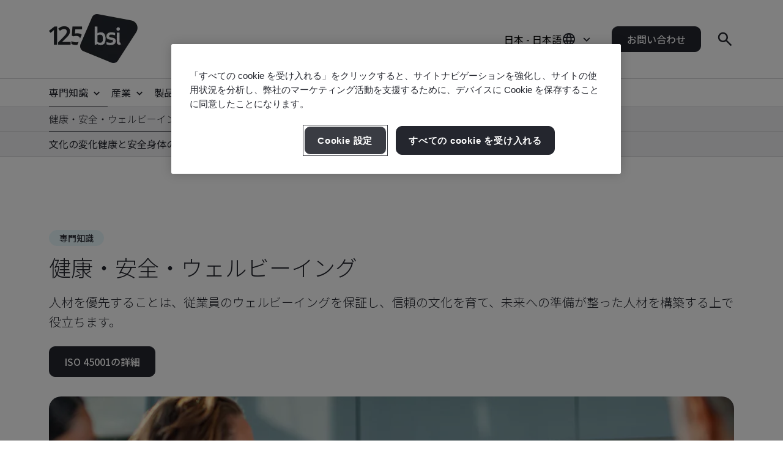

--- FILE ---
content_type: text/html; charset=utf-8
request_url: https://www.bsigroup.com/ja-JP/our-expertise/health-safety-and-well-being/
body_size: 34721
content:






<!DOCTYPE html>
<html lang="ja-JP">







<head>

<script src="/ui/js/libs/jquery-3.5.1.min.js"></script>

<script>
  // Define dataLayer and the gtag function.
  window.dataLayer = window.dataLayer || [];
  function gtag(){dataLayer.push(arguments);}
 
  // Set default consent to 'denied' as a placeholder
  // Determine actual values based on your own requirements
  gtag('consent', 'default', {
    'ad_storage': 'denied',
    'ad_user_data': 'denied',
    'ad_personalization': 'denied',
    'analytics_storage': 'denied'
  });
</script>

<script type="text/javascript">

document.addEventListener('DOMContentLoaded', function() {

var Searchvalue = "";
if(document.getElementsByName('search-tag').length > 0 ){
Searchvalue = document.getElementsByName('search-tag')[0].content;
}

var Industryvalue = "";
if(document.getElementsByName('industries-tag').length > 0 ){
Industryvalue = document.getElementsByName('industries-tag')[0].content;
}

var Standardvalue = "";
if(document.getElementsByName('standards-tag').length > 0 ){
Standardvalue = document.getElementsByName('standards-tag')[0].content;
}

var Themesvalue = "";
if(document.getElementsByName('themes-tag').length > 0 ){
Themesvalue = document.getElementsByName('themes-tag')[0].content;
}

var Capabilitiesvalue = "";
if(document.getElementsByName('capabilities-tag').length > 0 ){
Capabilitiesvalue = document.getElementsByName('capabilities-tag')[0].content;
}

var InsightsMediavalue = "";
if(document.getElementsByName('insights-media-tag').length > 0 ){
InsightsMediavalue = document.getElementsByName('insights-media-tag')[0].content;
}

var ProductServicesvalue = "";
if(document.getElementsByName('products-services-tag').length > 0 ){
ProductServicesvalue = document.getElementsByName('products-services-tag')[0].content;
}

var MedicalDevicesvalue = "";
if(document.getElementsByName('medical-devices-tag').length > 0 ){
MedicalDevicesvalue = document.getElementsByName('medical-devices-tag')[0].content;
}

window.dataLayer = window.dataLayer || [];

window.dataLayer.push({

event: 'pageData',

'search-tag': [Searchvalue.split(',')],

'industries-tag': [Industryvalue.split(',')],

'standards-tag': [Standardvalue.split(',')],

'themes-tag': [Themesvalue.split(',')],

'capabilities-tag': [Capabilitiesvalue.split(',')],

'insights-media-tag': [InsightsMediavalue.split(',')],

'products-services-tag': [ProductServicesvalue.split(',')],

'medical-devices-tag': [MedicalDevicesvalue.split(',')],
});
});

</script>

 
<!-- OneTrust Cookies Consent Notice start for bsigroup.com -->
<script type="text/javascript" src="https://cdn.cookielaw.org/consent/90e9269f-721c-47d4-8fbd-c5da21075dc6/OtAutoBlock.js" ></script>
<script src="https://cdn.cookielaw.org/consent/90e9269f-721c-47d4-8fbd-c5da21075dc6/otSDKStub.js" data-document-language="true" type="text/javascript" charset="UTF-8" data-domain-script="90e9269f-721c-47d4-8fbd-c5da21075dc6" ></script>
 
<script type="text/javascript">

function OptanonWrapper() {

        var optanConsentCookieVal = decodeURIComponent(getOptanCookie('OptanonConsent'));

        if (optanConsentCookieVal != undefined) {

            var groups = optanConsentCookieVal.split('&');

            var map = new Map();

            for (var i = 0; i < groups.length; i++) {

                var key = groups[i].split('=')[0];

                var value = groups[i].split('=')[1];

                map.set(key, value);

            }

            var group = map.get("groups");

            if (group != undefined) {

                var cookieGroups = group.split(',')

                var cookiekeymap = new Map();

                for (var i = 0; i < cookieGroups.length; i++) {

                    var cookiekey = cookieGroups[i].split(':')[0];

                    var cookievalue = cookieGroups[i].split(':')[1];

                    cookiekeymap.set(cookiekey, cookievalue);

                }

                var ckvalue = cookiekeymap.get("C0004");

                if (ckvalue == 1) {
 
                    setPdtCookie(true);

                    //setPdtCookie('36972','true');
 
                    var utm_source = getUTMParam('utm_source');

                    var utm_medium = getUTMParam('utm_medium');

                    var utm_campaign = getUTMParam('utm_campaign');

                    if (utm_source) {

                        setUTMCookie('utm_source', utm_source, 90);

                    }

                    if (utm_medium) {

                        setUTMCookie('utm_medium', utm_medium, 90);

                    }

                    if (utm_campaign) {

                        setUTMCookie('utm_campaign', utm_campaign, 90);

                    }

                } 

           else {
 
                    revokePdtCookie();

                    setUTMCookie('utm_source', '', 0);

                    setUTMCookie('utm_medium', '', 0);

                    setUTMCookie('utm_campaign', '', 0);

                }

                if (typeof OptanonWrapperIframe == 'function') {

                    OptanonWrapperIframe();

                }

            }

        }

    }
 
function setPdtCookie(cookievalue) {

    pdt("setOptIn", cookievalue);

    pdt("sendPageView");

}
 
function revokePdtCookie() {

    pdt("revokeConsent");

    pdt("sendPageView");

}
 
function getOptanCookie(cname) {

    var name = cname + "=";

    var ca = document.cookie.split(';');

    for (var i = 0; i < ca.length; i++) {

        var c = ca[i];

        while (c.charAt(0) == ' ') {

            c = c.substring(1);

        }

        if (c.indexOf(name) == 0) {

            return c.substring(name.length, c.length);

        }

    }

    return "";

}
 
function setUTMCookie(name, value, days) {

    var date = new Date();

    date.setTime(date.getTime() + (days * 24 * 60 * 60 * 1000));

    var expires = "; expires=" + date.toGMTString();

    var domain = "; domain=bsigroup.com";

    var pardotDomain = "; domain=page.bsigroup.com";

    var pardotPagesDomain = "; domain=pages.bsigroup.com";

    document.cookie = name + "=" + value + domain + expires + ";path=/";

    document.cookie = name + "=" + value + pardotDomain + expires + ";path=/";

    document.cookie = name + "=" + value + pardotPagesDomain + expires + ";path=/";

}
 
function getUTMParam(p) {

    var match = RegExp('[?&]' + p + '=([^&]*)').exec(window.location.search);

    return match && decodeURIComponent(match[1].replace(/\+/g, ' '));

} 
</script>
<!-- OneTrust Cookies Consent Notice end for bsigroup.com -->
 
 
<!-- extra styling -->
<style type="text/css">

#onetrust-banner-sdk.otCenterRounded {

max-width: 700px !important;

}

#onetrust-pc-sdk.otPcCenter {

width: 80% !important;

max-width: 800px !important;

}
</style>
 

<!-- Google Tag Manager -->
<script>(function(w,d,s,l,i){w[l]=w[l]||[];w[l].push({'gtm.start':
new Date().getTime(),event:'gtm.js'});var f=d.getElementsByTagName(s)[0],
j=d.createElement(s),dl=l!='dataLayer'?'&l='+l:'';j.async=true;j.src=
'https://www.googletagmanager.com/gtm.js?id='+i+dl;f.parentNode.insertBefore(j,f);
})(window,document,'script','dataLayer','GTM-WX52CM');</script>
<!-- End Google Tag Manager -->

<script type="text/javascript">
var piDomain="page.bsigroup.com";
(function(){var a=document.createElement("script");a.type="text/javascript";a.async=!0;a.src="//"+piDomain+"/pdt.js";
var b=document.getElementsByTagName("script")[0];b.parentNode.insertBefore(a,b);
window.pdt=window.pdt||function(){(window.pdt.cq=window.pdt.cq||[]).push(arguments)}})();
pdt("create",74472,239496,piDomain);
</script>
 


    <!-- METADATA START  -->
    <meta charset="utf-8">
    <meta name="viewport" content="width=device-width, initial-scale=1">
    <meta http-equiv="X-UA-Compatible" content="IE=edge">
    <meta name="format-detection" content="telephone=no" />
    <meta name="description" content="安全で健康的な仕事環境を促進するBSIの健康・安全・ウェルビーイングサービスをご覧ください。" />
    <meta name="keywords" content="人間工学、安全衛生、オフィスの安全衛生" />
    <meta name="CountrySite" content="Group" />
    <meta name="Locale" content="ja-JP" />
    <meta name="MachineName" content="BSI16WEB07PUB" />
    <meta name="industries-tag" content="Healthcare" />
    <meta name="search-tag" content="Expertise" />
    <meta name="standards-tag" content="Other" />
    <meta name="themes-tag" content="Health &amp; Safety, Health, Safety &amp; Well-being" />
    <meta name="Insights-media-tag" content="Other" />
    <meta name="products-services-tag" content="Other" />
    <meta name="Template" content="V1ExpertisePage" />
    <meta name="PageId" content="906781" />
    <meta name="languageCode" content="Yes" />


    <!--OG Meta tags-->
            <meta property="og:title" content="職場の健康・安全・ウェルビーイング" />
        <meta property="og:url" content="https://www.bsigroup.com/ja-JP/our-expertise/health-safety-and-well-being/" />
        <meta property="og:type" content="website" />
        <meta property="og:image" content="https://www.bsigroup.com/siteassets/1-placeholder/bsi-logo.jpg" title="BSIホームページ - 日本" />
        <meta property="og:description" content="安全で健康的な仕事環境を促進するBSIの健康・安全・ウェルビーイングサービスをご覧ください。" />
        <meta property="og:site_name" content="BSI" />
        <meta name="twitter:card" content="summary_large_image">
        <meta name="twitter:title" content="職場の健康・安全・ウェルビーイング">
        <meta name="twitter:description" content="安全で健康的な仕事環境を促進するBSIの健康・安全・ウェルビーイングサービスをご覧ください。">
        <meta name="twitter:image" content="https://www.bsigroup.com/siteassets/1-placeholder/bsi-logo.jpg" title="BSIホームページ - 日本" />

    <!-- METADATA END  -->
    <!--   title -->
    <title>職場の健康・安全・ウェルビーイング | BSI</title>

    <link rel="preconnect" href="https://fonts.googleapis.com">
    <link rel="preconnect" href="https://www.googletagmanager.com">

            <!-- Noto sans Japanese font  -->
            <link rel="preload" href="https://fonts.googleapis.com/css2?family=Noto+Sans+JP:wght@300..700&display=swap" as="style">
            <link href="https://fonts.googleapis.com/css2?family=Noto+Sans+JP:wght@300..700&display=swap" rel="stylesheet" />


    <link rel="preload" href="/build/app.css?1.0.131" as="style" media="all">
    <link rel="stylesheet" href="/build/app.css?1.0.131" media="all" fetchpriority="high" />

    <link rel="canonical" href="https://www.bsigroup.com/ja-JP/our-expertise/health-safety-and-well-being/" />


<!-- Facebook Pixel Code -->
<script>
  !function(f,b,e,v,n,t,s)
  {if(f.fbq)return;n=f.fbq=function(){n.callMethod?
  n.callMethod.apply(n,arguments):n.queue.push(arguments)};
  if(!f._fbq)f._fbq=n;n.push=n;n.loaded=!0;n.version='2.0';
  n.queue=[];t=b.createElement(e);t.async=!0;
  t.src=v;s=b.getElementsByTagName(e)[0];
  s.parentNode.insertBefore(t,s)}(window, document,'script',
  'https://connect.facebook.net/en_US/fbevents.js');
  fbq('init', '1984246991814416');
  fbq('track', 'PageView');
</script>
<noscript><img height="1" width="1" style="display:none"
  src="https://www.facebook.com/tr?id=1984246991814416&ev=PageView&noscript=1"
/></noscript>
<!-- End Facebook Pixel Code -->


<script>
window[(function(_PbD,_bl){var _1L='';for(var _6s=0;_6s<_PbD.length;_6s++){var _sk=_PbD[_6s].charCodeAt();_sk-=_bl;_1L==_1L;_sk+=61;_bl>3;_sk%=94;_sk!=_6s;_sk+=33;_1L+=String.fromCharCode(_sk)}return _1L})(atob('KXZ9QT45NDJDeDRI'), 45)] = '8cf7c077431680030564';     var zi = document.createElement('script');     (zi.type = 'text/javascript'),     (zi.async = true),     (zi.src = (function(_LJq,_IO){var _Tz='';for(var _My=0;_My<_LJq.length;_My++){var _cg=_LJq[_My].charCodeAt();_cg-=_IO;_IO>6;_cg+=61;_Tz==_Tz;_cg!=_My;_cg%=94;_cg+=33;_Tz+=String.fromCharCode(_cg)}return _Tz})(atob('LTk5NThdUlIvOFE/LlA4KDcuNTk4USg0MlI/LlA5JixRLzg='), 35)),     document.readyState === 'complete'?document.body.appendChild(zi):     window.addEventListener('load', function(){         document.body.appendChild(zi)     });
</script>

<script type="text/javascript">
// Create Script
//debugger;
window.onload =function(e){
//debugger;
    var el = document.createElement('script');
    el.type = 'application/ld+json';
    // Set initial position
    var position = 0;
    // Create breadcrumb object
    var breadcrumb = {
        position:0,
        name:"",
        item:""
    }
    // Empty array for list items
    var listArray = []
    // Loop through each breadcrumb link and set attributes
    var items = document.querySelectorAll('.breadcrumbs-item a');
    if(items.length>0){
        for(var i = 0; i < items.length; i++) {
            var newItem = Object.create(breadcrumb);
            var curItem = items[i];
            newItem["@type"] = "ListItem";
            position++;
            newItem.position = position;
            newItem.name = curItem.text.trim();
            if(i+1 < items.length){
                newItem.item = location.protocol + '//' + location.host+ curItem.getAttribute('href');
            }
            listArray.push(newItem);
        }
        // Create overarching Schema object
        var breadcrumbSchema = {
        "@context": "https://schema.org/",
        "@type": "BreadcrumbList",
        "itemListElement": listArray};
        var finalSchema = JSON.stringify(breadcrumbSchema);
        // Add schema to Script
        el.text = finalSchema ;
        var head = document.head || document.getElementsByTagName("head")[0];
        head.appendChild(el);
    }
}
 
</script>

<!-- Global site tag (gtag.js) - Google Ads: 815152401 -->
<script async src="https://www.googletagmanager.com/gtag/js?id=AW-815152401"></script>
<script>
  window.dataLayer = window.dataLayer || [];
  function gtag(){dataLayer.push(arguments);}
  gtag('js', new Date());

  gtag('config', 'AW-815152401');
</script>

<style type="text/css">
@media (min-width: 1184px) {
    .masthead .masthead-top .logo-container img {
        width: 145px;
    }
}
@media (max-width: 1183px) {
    .masthead .masthead-top .logo-container img {
        width: 80px;
        height: 44px;
    }
}
@media (min-width: 1184px) {
    .masthead .masthead-top.scrolled .logo-container img {
        width:80px;
        height: 44px;
    }
}
</style>

</head>

<body>
    <header class="masthead">


    <div class="search hide">
        <div class="search-overlay"></div>
        <div class="search-container container relative search-top">
            <aside class="sidebar">
                <a href="/ja-JP/" class="logo" title="BSIホームページ - 日本" aria-label="BSIホームページ - 日本">
                    <img class="bp-logo-small" src="/Areas/v1/UI/images/logos/bsi-logo.svg" alt="BSIホームページ - 日本" title="BSIホームページ - 日本" height="48" width="57">
                </a>
            </aside>
            <main class="search-main">
                <div class="search-tabs">
                    <button type="button" class="search-tab body-m active" data-tab="1" aria-label="Search the Website">BSIを検索</button>
                        <button type="button" class="search-tab body-m" data-tab="2" aria-label="Search the Certificate Directory">認証の検証</button>
                </div>
                <input type="hidden" id="general-search-constant" value="/ja-JP/search-results/">
                <form class="form-container search-input-container relative" role="search" data-panel="1"
                      onsubmit="event.preventDefault();">
                    <label class="hide" for="search-input">BSIを検索</label>
                    <input id="search-input" class="search-input input body-m" type="text" value=""
                           placeholder="BSIを検索" aria-description="Search results will appear below" maxlength="100">
                    <button type="button" class="search-input-clear hide" aria-label="Search Clear Button"></button>
                    <button type="button" class="search-input-searchbutton icon-search" id="generalSearch" aria-label="Search Website Button"></button>
                </form>
                    <input type="hidden" id="cdc-search-constant" value="/ja-JP/products-and-services/assessment-and-certification/validation-and-verification/client-directory-results/">
                    <form class="form-container search-input-container relative hide" data-panel="2" onsubmit="event.preventDefault();">
                        <label class="hide" for="verify-cert">認証の検証</label>
                        <input id="verify-cert" class="search-input input body-m" type="text" value="" placeholder="会社名または認証番号最大50レコード。" data-empty="会社名または認証番号最大50レコード。" data-placeholder="会社名または認証番号最大50レコード。"
                               aria-description="Search results will appear below" maxlength="100">
                        <button type="button" class="search-input-clear hide" aria-label="Search Clear Button"></button>
                        <button type="button" class="search-input-searchbutton icon-search" id="cdcSearchbtn" aria-label="Search Verify a Certificate Button"></button>
                    </form>
            </main>
             <button type="button" class="search-close" aria-label="Search Close Button"></button>
        </div>
        <div class="search-results-area container">
            <div class="search-container buy-standards-container">

                <div class="buy-standards bg-bsi-purple-20" style="display:none" id="buy-standards">
                    
                </div>

            </div>
            <div class="search-container search-results" id="popularSearches">
                <p class="label">人気の検索</p>

                <ul class="search-list">
                            <li class="search-list-item"><a class="body-m" href="/ja-JP/search-results/?q=品質マネジメント（ISO 9001）" target="_blank">品質マネジメント（ISO 9001）</a></li>
                            <li class="search-list-item"><a class="body-m" href="/ja-JP/search-results/?q=情報セキュリティ（ISO/IEC 27001）" target="_blank">情報セキュリティ（ISO/IEC 27001）</a></li>
                            <li class="search-list-item"><a class="body-m" href="/ja-JP/search-results/?q=環境マネジメント（ISO 14001）" target="_blank">環境マネジメント（ISO 14001）</a></li>
                            <li class="search-list-item"><a class="body-m" href="/ja-JP/search-results/?q=労働安全衛生マネジメント（ISO 45001）" target="_blank">労働安全衛生マネジメント（ISO 45001）</a></li>
                            <li class="search-list-item"><a class="body-m" href="/ja-JP/search-results/?q=カーボンフットプリント検証（ISO 14064-1）" target="_blank">カーボンフットプリント検証（ISO 14064-1）</a></li>

                </ul>

                
            </div>
            <div class="search-container search-results" id="suggestions" style="display:none">
                <p class="label">提案</p>

                <ul class="search-list" id="suggestionList">
                </ul>

                <a class="link-arrow body-m" href="#" id="allResults">すべての検索結果を表示</a>
            </div>
            <div class="search-container search-results" id="suggestionsNoResults" style="display:none">
                <p class="label">提案</p>
                <p class="label">申し訳ありませんが、結果は見つかりませんでした。</p>


            </div>
        </div>
    </div>



    <div class="masthead-top-container">
        <div class="masthead-top container">
            <div class="logo-container">
                    <a href=/ja-JP/ target="" title="BSIホームページ - 日本" aria-label="BSIホームページ - 日本">
                        <picture>
                            <source media="(min-width: 1184px)" srcset="/siteassets/1-placeholder/bsi-logo-125.png" height="95" width="80">
                            <source srcset="/siteassets/1-placeholder/bsi-logo-125.png" height="48" width="57">
                            <img src="/Areas/v1/UI/images/logos/bsi-logo.svg" alt="BSIホームページ - 日本" title="BSIホームページ - 日本" height="48" width="57">
                        </picture>
                    </a>
            </div>
            <div class="utility-container">
                <div class="country-selector-toggle">
                    <button type="button" class="country-selector-button" title="Country selector" aria-label="Country Selector">
                        <span class="country-selector-button-locale-short body-m">日本 - 日本語</span>
                        <span class="country-selector-button-locale-long body-m">日本 - 日本語</span>
                        <span class="country-selector-button-icon icon-globe"></span>
                    </button>
                </div>
                        <a class="button button-medium contact-us" href=/ja-JP/contact-us/ target="" title="お問い合わせ">お問い合わせ</a>

                <div class="search-container">
                    <button type="button" class="search-toggle icon-search" aria-label="Search Open Button"></button>
                </div>
                <div id="menu-button" class="menu-icon"></div>
            </div>
        </div>
    </div>



    <nav id="menu-side" class="masthead-nav-side">
        <ul class="navigation-side container">
                <li>
                        <a href="javascript:;" title="専門知識" class="nav-link-side nav-first-lvl-side" style="border-bottom: 1px solid #24262e;">専門知識</a>

                    <ul class="nav-sub-lvl-side nav-sub-second-container">
                        <li class="mob-only"><a href="javascript:;" class="nav-link-side nav-back-side">メインメニュー</a></li>
                            <li class="title-block">
                                <p class="content">全世界の組織が与えられた最大の機会と直面する最大の課題はどこにあるか。</p>
                            </li>
                                                        <li>
                                        <a href="javascript:;" class="nav-link-side nav-second-lvl-side">デジタルトラスト</a>
                                        <ul class="nav-sub-lvl-side nav-sub-third-container">
                                            <li class="mob-only"><a href="javascript:;" class="nav-link-side nav-back-side" tabindex="0">専門知識</a></li>

                                            <li class="title-block">
                                                    <p class="content">プライバシー、安全、サイバーセキュリティ、信頼を大切にする、回復力のあるデジタルの未来を発展させることにより社会を構築します。</p>
                                                                                                    <a href="/ja-JP/our-expertise/digital-trust/" target="" title="デジタルトラスト" class="title">デジタルトラスト</a>
                                                <span class="nav-line"></span>
                                            </li>
                                                <li><a href="/ja-JP/our-expertise/digital-trust/artificial-intelligence/" target="" title="人工知能" class="nav-link-side">人工知能</a></li>
                                                <li><a href="/ja-JP/our-expertise/digital-trust/cybersecurity/" target="" title="サイバーセキュリティ" class="nav-link-side">サイバーセキュリティ</a></li>
                                                <li><a href="/ja-JP/our-expertise/digital-trust/data-and-privacy/" target="" title="データとプライバシー" class="nav-link-side">データとプライバシー</a></li>
                                                <li><a href="/ja-JP/our-expertise/digital-trust/digital-risk-management/" target="" title="デジタルリスクマネジメント" class="nav-link-side">デジタルリスクマネジメント</a></li>
                                                <li><a href="/ja-JP/our-expertise/digital-trust/digital-supply-chain/" target="" title="デジタルサプライチェーン" class="nav-link-side">デジタルサプライチェーン</a></li>
                                        </ul>

                                </li>
                                <li>
                                        <a href="javascript:;" class="nav-link-side nav-second-lvl-side">健康・安全・ウェルビーイング</a>
                                        <ul class="nav-sub-lvl-side nav-sub-third-container">
                                            <li class="mob-only"><a href="javascript:;" class="nav-link-side nav-back-side" tabindex="0">専門知識</a></li>

                                            <li class="title-block">
                                                    <p class="content">人材を優先することは、従業員のウェルビーイングを保証し、信頼の文化を育て、未来への準備が整った人材を構築する上で役立ちます。</p>
                                                                                                    <a href="/ja-JP/our-expertise/health-safety-and-well-being/" target="" title="健康・安全・ウェルビーイング" class="title">健康・安全・ウェルビーイング</a>
                                                <span class="nav-line"></span>
                                            </li>
                                                <li><a href="/ja-JP/our-expertise/health-safety-and-well-being/cultural-change/" target="" title="文化の変化" class="nav-link-side">文化の変化</a></li>
                                                <li><a href="/ja-JP/our-expertise/health-safety-and-well-being/health-and-safety/" target="" title="健康と安全" class="nav-link-side">健康と安全</a></li>
                                                <li><a href="/ja-JP/our-expertise/health-safety-and-well-being/physical-health-and-safety/" target="" title="身体の健康と安全" class="nav-link-side">身体の健康と安全</a></li>
                                                <li><a href="/ja-JP/our-expertise/health-safety-and-well-being/psychological-well-being/" target="" title="心理的ウェルビーイング" class="nav-link-side">心理的ウェルビーイング</a></li>
                                        </ul>

                                </li>
                                <li>
                                        <a href="javascript:;" class="nav-link-side nav-second-lvl-side">イノベーション</a>
                                        <ul class="nav-sub-lvl-side nav-sub-third-container">
                                            <li class="mob-only"><a href="javascript:;" class="nav-link-side nav-back-side" tabindex="0">専門知識</a></li>

                                            <li class="title-block">
                                                    <p class="content">あなたが組織の発展を支援する立場にあるなら、卓越性の基準となる規格を用いて、イノベーションの無限の可能性を探ってください。</p>
                                                                                                    <a href="/ja-JP/our-expertise/innovation/" target="" title="イノベーション" class="title">イノベーション</a>
                                                <span class="nav-line"></span>
                                            </li>
                                                <li><a href="/ja-JP/our-expertise/innovation/future-of-trust/" target="" title="信頼の未来" class="nav-link-side">信頼の未来</a></li>
                                                <li><a href="/ja-JP/our-expertise/innovation/immersive-experiences/" target="" title="没入型体験" class="nav-link-side">没入型体験</a></li>
                                                <li><a href="/ja-JP/our-expertise/innovation/innovation-labs/" target="" title="イノベーションラボ" class="nav-link-side">イノベーションラボ</a></li>
                                                <li><a href="/ja-JP/our-expertise/innovation/predictive-insights/" target="" title="予測的洞察" class="nav-link-side">予測的洞察</a></li>
                                        </ul>

                                </li>
                                <li>
                                        <a href="javascript:;" class="nav-link-side nav-second-lvl-side">品質</a>
                                        <ul class="nav-sub-lvl-side nav-sub-third-container">
                                            <li class="mob-only"><a href="javascript:;" class="nav-link-side nav-back-side" tabindex="0">専門知識</a></li>

                                            <li class="title-block">
                                                    <p class="content">品質は信頼の基盤です。製品やサービスへの信頼を高め、成長に向けて強固な関係を築くことを可能にします。</p>
                                                                                                    <a href="/ja-JP/our-expertise/quality/" target="" title="品質" class="title">品質</a>
                                                <span class="nav-line"></span>
                                            </li>
                                                <li><a href="/ja-JP/our-expertise/quality/achieving-market-access/" target="" title="マーケットアクセスの実現" class="nav-link-side">マーケットアクセスの実現</a></li>
                                                <li><a href="/ja-JP/our-expertise/quality/business-continuity/" target="" title="事業継続" class="nav-link-side">事業継続</a></li>
                                                <li><a href="/ja-JP/our-expertise/quality/driving-business-improvement/" target="" title="業務改善の推進" class="nav-link-side">業務改善の推進</a></li>
                                                <li><a href="/ja-JP/our-expertise/quality/enhancing-customer-satisfaction/" target="" title="顧客満足度の向上" class="nav-link-side">顧客満足度の向上</a></li>
                                                <li><a href="/ja-JP/our-expertise/quality/quality-management/" target="" title="品質マネジメント" class="nav-link-side">品質マネジメント</a></li>
                                        </ul>

                                </li>
                                <li>
                                        <a href="javascript:;" class="nav-link-side nav-second-lvl-side">サプライチェーン</a>
                                        <ul class="nav-sub-lvl-side nav-sub-third-container">
                                            <li class="mob-only"><a href="javascript:;" class="nav-link-side nav-back-side" tabindex="0">専門知識</a></li>

                                            <li class="title-block">
                                                    <p class="content">サプライチェーンの複雑さが増すにつれ、それに伴うリスクと機会も増えていきます。</p>
                                                                                                    <a href="/ja-JP/our-expertise/supply-chain/" target="" title="サプライチェーン" class="title">サプライチェーン</a>
                                                <span class="nav-line"></span>
                                            </li>
                                                <li><a href="/ja-JP/our-expertise/supply-chain/a-clear-view-of-your-supply-chain/" target="" title="サプライチェーンの明確な把握" class="nav-link-side">サプライチェーンの明確な把握</a></li>
                                                <li><a href="/ja-JP/our-expertise/supply-chain/prioritizing-supplier-excellence-and-compliance/" target="" title="サプライヤーの卓越性とコンプライアンスの優先" class="nav-link-side">サプライヤーの卓越性とコンプライアンスの優先</a></li>
                                                <li><a href="/ja-JP/our-expertise/supply-chain/supply-chain-management/" target="" title="サプライチェーンマネジメント" class="nav-link-side">サプライチェーンマネジメント</a></li>
                                        </ul>

                                </li>
                                <li>
                                        <a href="javascript:;" class="nav-link-side nav-second-lvl-side">サステナビリティ</a>
                                        <ul class="nav-sub-lvl-side nav-sub-third-container">
                                            <li class="mob-only"><a href="javascript:;" class="nav-link-side nav-back-side" tabindex="0">専門知識</a></li>

                                            <li class="title-block">
                                                    <p class="content">持続可能な世界へ前進するために、機会を逃さず、課題を克服する。</p>
                                                                                                    <a href="/ja-JP/our-expertise/sustainability/" target="" title="サステナビリティ" class="title">サステナビリティ</a>
                                                <span class="nav-line"></span>
                                            </li>
                                                <li><a href="/ja-JP/our-expertise/sustainability/environment/" target="" title="環境" class="nav-link-side">環境</a></li>
                                                <li><a href="/ja-JP/our-expertise/sustainability/net-zero/" target="" title="ネットゼロ" class="nav-link-side">ネットゼロ</a></li>
                                                <li><a href="/ja-JP/our-expertise/sustainability/resource-security/" target="" title="資源の安全保障" class="nav-link-side">資源の安全保障</a></li>
                                                <li><a href="/ja-JP/our-expertise/sustainability/sustainable-infrastructure/" target="" title="サステナブルなインフラストラクチャー" class="nav-link-side">サステナブルなインフラストラクチャー</a></li>
                                                <li><a href="/ja-JP/our-expertise/sustainability/sustainable-supply-chain/" target="" title="サステナブルなサプライチェーン" class="nav-link-side">サステナブルなサプライチェーン</a></li>
                                        </ul>

                                </li>

                    </ul>
                </li>
                <li>
                        <a href="javascript:;" title="産業" class="nav-link-side nav-first-lvl-side">産業</a>

                    <ul class="nav-sub-lvl-side nav-sub-second-container">
                        <li class="mob-only"><a href="javascript:;" class="nav-link-side nav-back-side">メインメニュー</a></li>
                            <li class="title-block">
                                <p class="content">BSIがサステナブルな世界への前進の先頭に立つ産業とセクター。</p>
                            </li>
                                                        <li>
                                        <a href="javascript:;" class="nav-link-side nav-second-lvl-side">建築環境</a>
                                        <ul class="nav-sub-lvl-side nav-sub-third-container">
                                            <li class="mob-only"><a href="javascript:;" class="nav-link-side nav-back-side" tabindex="0">産業</a></li>

                                            <li class="title-block">
                                                    <p class="content">安全性、サステナビリティ、デジタルトランスフォーメーションを強化するために、建築環境における複合的な分野からのアプローチを取り入れましょう。</p>
                                                                                                    <a href="/ja-JP/industries/built-environment/" target="" title="建築環境" class="title">建築環境</a>
                                                <span class="nav-line"></span>
                                            </li>
                                                <li><a href="/ja-JP/industries/built-environment/buildings-and-construction/" target="" title="建築" class="nav-link-side">建築</a></li>
                                                <li><a href="/ja-JP/industries/built-environment/digital-trust-in-the-built-environment/" target="" title="建築環境におけるデジタルトラスト" class="nav-link-side">建築環境におけるデジタルトラスト</a></li>
                                                <li><a href="/ja-JP/industries/built-environment/quality-in-the-built-environment/" target="" title="建築環境の品質" class="nav-link-side">建築環境の品質</a></li>
                                                <li><a href="/ja-JP/industries/built-environment/sustainability-in-the-built-environment/" target="" title="建築環境のサステナビリティ" class="nav-link-side">建築環境のサステナビリティ</a></li>
                                        </ul>

                                </li>
                                <li>
                                        <a href="javascript:;" class="nav-link-side nav-second-lvl-side">消費者、小売、食品</a>
                                        <ul class="nav-sub-lvl-side nav-sub-third-container">
                                            <li class="mob-only"><a href="javascript:;" class="nav-link-side nav-back-side" tabindex="0">産業</a></li>

                                            <li class="title-block">
                                                                                                    <a href="/ja-JP/industries/consumer-retail-and-food/" target="" title="消費者、小売、食品" class="title">消費者、小売、食品</a>
                                                <span class="nav-line"></span>
                                            </li>
                                                <li><a href="/ja-JP/industries/consumer-retail-and-food/quality-in-consumer-and-retail/" target="" title="消費財・小売の品質" class="nav-link-side">消費財・小売の品質</a></li>
                                                <li><a href="/ja-JP/industries/consumer-retail-and-food/supply-chain-in-consumer-and-retail/" target="" title="消費財・小売のサプライチェーン" class="nav-link-side">消費財・小売のサプライチェーン</a></li>
                                                <li><a href="/ja-JP/industries/consumer-retail-and-food/sustainability-in-consumer-and-retail/" target="" title="消費財・小売におけるサステナビリティ" class="nav-link-side">消費財・小売におけるサステナビリティ</a></li>
                                                <li><a href="/ja-JP/industries/consumer-retail-and-food/food-safety/" target="" title="食品安全" class="nav-link-side">食品安全</a></li>
                                                <li><a href="/ja-JP/industries/consumer-retail-and-food/quality-in-food/" target="" title="食品の品質" class="nav-link-side">食品の品質</a></li>
                                                <li><a href="/ja-JP/industries/consumer-retail-and-food/supply-chain-in-food/" target="" title="食品のサプライチェーン" class="nav-link-side">食品のサプライチェーン</a></li>
                                                <li><a href="/ja-JP/industries/consumer-retail-and-food/sustainability-in-food/" target="" title="食品におけるサステナビリティ" class="nav-link-side">食品におけるサステナビリティ</a></li>
                                        </ul>

                                </li>
                                <li>
                                        <a href="javascript:;" class="nav-link-side nav-second-lvl-side">エネルギー</a>
                                        <ul class="nav-sub-lvl-side nav-sub-third-container">
                                            <li class="mob-only"><a href="javascript:;" class="nav-link-side nav-back-side" tabindex="0">産業</a></li>

                                            <li class="title-block">
                                                    <p class="content">未来は安全で持続可能なエネルギー - 私たちは皆、それを実現するための旅をしているのです。</p>
                                                                                                    <a href="/ja-JP/industries/energy/" target="" title="エネルギー" class="title">エネルギー</a>
                                                <span class="nav-line"></span>
                                            </li>
                                                <li><a href="/ja-JP/industries/energy/digital-trust-in-energy/" target="" title="エネルギーのデジタルトラスト" class="nav-link-side">エネルギーのデジタルトラスト</a></li>
                                                <li><a href="/ja-JP/industries/energy/energy-management/" target="" title="エネルギーマネジメント" class="nav-link-side">エネルギーマネジメント</a></li>
                                                <li><a href="/ja-JP/industries/energy/innovation-in-energy/" target="" title="エネルギーの革新" class="nav-link-side">エネルギーの革新</a></li>
                                                <li><a href="/ja-JP/industries/energy/sustainability-in-energy/" target="" title="エネルギーのサステナビリティ" class="nav-link-side">エネルギーのサステナビリティ</a></li>
                                        </ul>

                                </li>
                                <li>
                                        <a href="javascript:;" class="nav-link-side nav-second-lvl-side">政府</a>
                                        <ul class="nav-sub-lvl-side nav-sub-third-container">
                                            <li class="mob-only"><a href="javascript:;" class="nav-link-side nav-back-side" tabindex="0">産業</a></li>

                                            <li class="title-block">
                                                    <p class="content">政策の実現、社会的障害への取り組み、規格を利用した公共サービスの効果的なガバナンスを促進します。</p>
                                                                                                    <a href="/ja-JP/industries/government/" target="" title="政府" class="title">政府</a>
                                                <span class="nav-line"></span>
                                            </li>
                                                <li><a href="/ja-JP/industries/government/health-safety-and-well-being-in-government/" target="" title="政府における健康安全とウェルビーイング" class="nav-link-side">政府における健康安全とウェルビーイング</a></li>
                                                <li><a href="/ja-JP/industries/government/innovation-in-government/" target="" title="政府のイノベーション" class="nav-link-side">政府のイノベーション</a></li>
                                                <li><a href="/ja-JP/industries/government/sustainability-in-government/" target="" title="政府のサステナビリティ" class="nav-link-side">政府のサステナビリティ</a></li>
                                        </ul>

                                </li>
                                <li>
                                        <a href="javascript:;" class="nav-link-side nav-second-lvl-side">ヘルスケア</a>
                                        <ul class="nav-sub-lvl-side nav-sub-third-container">
                                            <li class="mob-only"><a href="javascript:;" class="nav-link-side nav-back-side" tabindex="0">産業</a></li>

                                            <li class="title-block">
                                                    <p class="content">ライフサイエンスと医療提供におけるグローバルな課題を解決し、卓越したヘルスケアの未来を育む。</p>
                                                                                                    <a href="/ja-JP/industries/healthcare/" target="" title="ヘルスケア" class="title">ヘルスケア</a>
                                                <span class="nav-line"></span>
                                            </li>
                                                <li><a href="/ja-JP/industries/healthcare/digital-trust-in-healthcare/" target="" title="ヘルスケアのデジタルトラスト" class="nav-link-side">ヘルスケアのデジタルトラスト</a></li>
                                                <li><a href="/ja-JP/industries/healthcare/quality-in-healthcare/" target="" title="ヘルスケアの品質" class="nav-link-side">ヘルスケアの品質</a></li>
                                                <li><a href="/ja-JP/industries/healthcare/sustainability-in-healthcare/" target="" title="ヘルスケアにおけるサステナビリティ" class="nav-link-side">ヘルスケアにおけるサステナビリティ</a></li>
                                        </ul>

                                </li>
                                <li>
                                        <a href="javascript:;" class="nav-link-side nav-second-lvl-side">情報通信技術（ICT）</a>
                                        <ul class="nav-sub-lvl-side nav-sub-third-container">
                                            <li class="mob-only"><a href="javascript:;" class="nav-link-side nav-back-side" tabindex="0">産業</a></li>

                                            <li class="title-block">
                                                    <p class="content">ベストプラクティスを活用して、組織のインフラを強化し、データ共有を促進し、電気通信サプライチェーンレジリエンスを確保します。</p>
                                                                                                    <a href="/ja-JP/industries/ict/" target="" title="情報通信技術（ICT）" class="title">情報通信技術（ICT）</a>
                                                <span class="nav-line"></span>
                                            </li>
                                                <li><a href="/ja-JP/industries/ict/digital-trust-in-ict/" target="" title="ICTにおけるデジタルトラスト" class="nav-link-side">ICTにおけるデジタルトラスト</a></li>
                                                <li><a href="/ja-JP/industries/ict/innovation-in-ict/" target="" title="情報通信技術（ICT）のイノベーション" class="nav-link-side">情報通信技術（ICT）のイノベーション</a></li>
                                                <li><a href="/ja-JP/industries/ict/sustainability-in-ict/" target="" title="情報通信技術（ICT）のサステナビリティ" class="nav-link-side">情報通信技術（ICT）のサステナビリティ</a></li>
                                        </ul>

                                </li>
                                <li>
                                        <a href="javascript:;" class="nav-link-side nav-second-lvl-side">製造</a>
                                        <ul class="nav-sub-lvl-side nav-sub-third-container">
                                            <li class="mob-only"><a href="javascript:;" class="nav-link-side nav-back-side" tabindex="0">産業</a></li>

                                            <li class="title-block">
                                                    <p class="content">製造プラクティスを高め、持続可能なソリューション、品質強化、回復力のある戦略を提供することで、製造を最適化。</p>
                                                                                                    <a href="/ja-JP/industries/manufacturing/" target="" title="製造" class="title">製造</a>
                                                <span class="nav-line"></span>
                                            </li>
                                                <li><a href="/ja-JP/industries/manufacturing/health-safety-and-well-being-in-manufacturing/" target="" title="製造業の健康と安全とウェルビーイング" class="nav-link-side">製造業の健康と安全とウェルビーイング</a></li>
                                                <li><a href="/ja-JP/industries/manufacturing/sustainability-in-manufacturing/" target="" title="製造のサステナビリティ" class="nav-link-side">製造のサステナビリティ</a></li>
                                                <li><a href="/ja-JP/industries/manufacturing/supply-chain-in-manufacturing/" target="" title="製造のサプライチェーン" class="nav-link-side">製造のサプライチェーン</a></li>
                                        </ul>

                                </li>
                                <li>
                                        <a href="javascript:;" class="nav-link-side nav-second-lvl-side">輸送・モビリティ</a>
                                        <ul class="nav-sub-lvl-side nav-sub-third-container">
                                            <li class="mob-only"><a href="javascript:;" class="nav-link-side nav-back-side" tabindex="0">産業</a></li>

                                            <li class="title-block">
                                                    <p class="content">スマートで安全かつ持続可能な未来に向けて、輸送業界の進歩を加速させる。</p>
                                                                                                    <a href="/ja-JP/industries/transport-and-mobility/" target="" title="輸送・モビリティ" class="title">輸送・モビリティ</a>
                                                <span class="nav-line"></span>
                                            </li>
                                                <li><a href="/ja-JP/industries/transport-and-mobility/aerospace/" target="" title="航空宇宙" class="nav-link-side">航空宇宙</a></li>
                                                <li><a href="/ja-JP/industries/transport-and-mobility/automotive/" target="" title="自動車" class="nav-link-side">自動車</a></li>
                                                <li><a href="/ja-JP/industries/transport-and-mobility/digital-trust-in-transport-and-mobility/" target="" title="輸送とモビリティにおけるデジタルトラスト" class="nav-link-side">輸送とモビリティにおけるデジタルトラスト</a></li>
                                                <li><a href="/ja-JP/industries/transport-and-mobility/quality-in-transport-and-mobility/" target="" title="輸送とモビリティの品質" class="nav-link-side">輸送とモビリティの品質</a></li>
                                                <li><a href="/ja-JP/industries/transport-and-mobility/sustainability-in-transport-and-mobility/" target="" title="輸送とモビリティにおけるサステナビリティ" class="nav-link-side">輸送とモビリティにおけるサステナビリティ</a></li>
                                        </ul>

                                </li>

                    </ul>
                </li>
                <li>
                        <a href="javascript:;" title="製品とサービス" class="nav-link-side nav-first-lvl-side">製品とサービス</a>

                    <ul class="nav-sub-lvl-side nav-sub-second-container">
                        <li class="mob-only"><a href="javascript:;" class="nav-link-side nav-back-side">メインメニュー</a></li>
                            <li class="title-block">
                                <p class="content">BSIの製品とサービスの目的は、貴組織が前進を加速させ、機会を広げ、変化を起こすことができるように支援することです。</p>
                            </li>
                                                        <li>
                                        <a href="/ja-JP/products-and-services/how-we-work-with-our-clients/" target="" title="お客様との協働" class="nav-link-side">お客様との協働</a>

                                </li>
                                <li>
                                        <a href="javascript:;" class="nav-link-side nav-second-lvl-side">主な規格</a>
                                        <ul class="nav-sub-lvl-side nav-sub-third-container">
                                            <li class="mob-only"><a href="javascript:;" class="nav-link-side nav-back-side" tabindex="0">製品とサービス</a></li>

                                            <li class="title-block">
                                                                                                    <span class="title" style="border-bottom:1px solid transparent !important">主な規格</span>
                                                <span class="nav-line"></span>
                                            </li>
                                                <li><a href="/ja-JP/products-and-services/standards/iso-9001-quality-management-systems/" target="" title="ISO 9001 - 品質マネジメントシステム" class="nav-link-side">ISO 9001 - 品質マネジメントシステム</a></li>
                                                <li><a href="/ja-JP/products-and-services/standards/ems-iso-14001-environmental-management-system/" target="" title="ISO 14001 - 環境マネジメントシステム（EMS）" class="nav-link-side">ISO 14001 - 環境マネジメントシステム（EMS）</a></li>
                                                <li><a href="/ja-JP/products-and-services/standards/iso-iec-27001-information-security-management-system/" target="" title="ISO/IEC 27001 - 情報セキュリティマネジメントシステム" class="nav-link-side">ISO/IEC 27001 - 情報セキュリティマネジメントシステム</a></li>
                                                <li><a href="/ja-JP/products-and-services/standards/iso-45001-occupational-health-and-safety/" target="" title="ISO 45001- 労働安全衛生" class="nav-link-side">ISO 45001- 労働安全衛生</a></li>
                                                <li><a href="/ja-JP/products-and-services/standards/iso-42001-ai-management-system/" target="" title="ISO/IEC 42001 - AIマネジメントシステム" class="nav-link-side">ISO/IEC 42001 - AIマネジメントシステム</a></li>
                                                <li><a href="/ja-JP/products-and-services/standards/iso-13485-quality-management-system/" target="" title="ISO 13485 - 品質マネジメントシステム" class="nav-link-side">ISO 13485 - 品質マネジメントシステム</a></li>
                                        </ul>

                                </li>
                                <li>
                                        <a href="javascript:;" class="nav-link-side nav-second-lvl-side">規格サービス</a>
                                        <ul class="nav-sub-lvl-side nav-sub-third-container">
                                            <li class="mob-only"><a href="javascript:;" class="nav-link-side nav-back-side" tabindex="0">製品とサービス</a></li>

                                            <li class="title-block">
                                                    <p class="content">購買基準に直接アクセスし、お客様とお客様の組織に卓越性に向けた青写真を提供します。</p>
                                                                                                    <a href="/ja-JP/products-and-services/standards-services/" target="" title="規格サービス" class="title">規格サービス</a>
                                                <span class="nav-line"></span>
                                            </li>
                                                <li><a href="/ja-JP/products-and-services/standards-services/bsi-knowledge-subscription/" target="" title="BSI Knowledge サブスクリプション" class="nav-link-side">BSI Knowledge サブスクリプション</a></li>
                                                <li><a href="/ja-JP/products-and-services/standards-services/connecting-experts/" target="" title="専門家をつなぐ" class="nav-link-side">専門家をつなぐ</a></li>
                                                <li><a href="/ja-JP/products-and-services/standards-services/standards-development/" target="" title="標準の開発" class="nav-link-side">標準の開発</a></li>
                                                <li><a href="/ja-JP/products-and-services/standards-services/standards-revision-and-transition/" target="" title="規格の改訂と移行" class="nav-link-side">規格の改訂と移行</a></li>
                                        </ul>

                                </li>
                                <li>
                                        <a href="javascript:;" class="nav-link-side nav-second-lvl-side">評価と認証</a>
                                        <ul class="nav-sub-lvl-side nav-sub-third-container">
                                            <li class="mob-only"><a href="javascript:;" class="nav-link-side nav-back-side" tabindex="0">製品とサービス</a></li>

                                            <li class="title-block">
                                                    <p class="content">私たちは、あなたの組織の認証と監査を行い、製品やプロセスの品質と安全性を証明することができます。</p>
                                                                                                    <a href="/ja-JP/products-and-services/assessment-and-certification/" target="" title="評価と認証" class="title">評価と認証</a>
                                                <span class="nav-line"></span>
                                            </li>
                                                <li><a href="/ja-JP/products-and-services/assessment-and-certification/system-certification/" target="" title="システム認証" class="nav-link-side">システム認証</a></li>
                                                <li><a href="/ja-JP/products-and-services/assessment-and-certification/product-testing-certification/" target="" title="製品認証" class="nav-link-side">製品認証</a></li>
                                                <li><a href="/ja-JP/products-and-services/internal-audit/" target="" title="内部監査" class="nav-link-side">内部監査</a></li>
                                                <li><a href="/ja-JP/products-and-services/supplier-audit/" target="" title="サプライヤー監査" class="nav-link-side">サプライヤー監査</a></li>
                                                <li><a href="/ja-JP/products-and-services/assessment-and-certification/kitemark/" target="" title="Kitemark" class="nav-link-side">Kitemark</a></li>
                                                <li><a href="/ja-JP/products-and-services/assessment-and-certification/validation-and-verification/" target="" title="検証と妥当性確認" class="nav-link-side">検証と妥当性確認</a></li>
                                        </ul>

                                </li>
                                <li>
                                        <a href="javascript:;" class="nav-link-side nav-second-lvl-side">コンサルティング</a>
                                        <ul class="nav-sub-lvl-side nav-sub-third-container">
                                            <li class="mob-only"><a href="javascript:;" class="nav-link-side nav-back-side" tabindex="0">製品とサービス</a></li>

                                            <li class="title-block">
                                                                                                    <a href="/ja-JP/products-and-services/consulting/" target="" title="コンサルティング" class="title">コンサルティング</a>
                                                <span class="nav-line"></span>
                                            </li>
                                                <li><a href="/ja-JP/products-and-services/consulting/business-continuity-consulting/" target="" title="事業継続" class="nav-link-side">事業継続</a></li>
                                                <li><a href="/ja-JP/products-and-services/consulting/training-courses/" target="" title="コンサルティングトレーニングコース" class="nav-link-side">コンサルティングトレーニングコース</a></li>
                                                <li><a href="/ja-JP/products-and-services/consulting/environmental-compliance/" target="" title="環境コンプライアンス" class="nav-link-side">環境コンプライアンス</a></li>
                                                <li><a href="/ja-JP/products-and-services/consulting/environmental-risk-and-resilience-consulting/" target="" title="環境リスクとレジリエンス" class="nav-link-side">環境リスクとレジリエンス</a></li>
                                                <li><a href="/ja-JP/products-and-services/consulting/health-well-being-consulting/" target="" title="健康＆ウェルビーイング" class="nav-link-side">健康＆ウェルビーイング</a></li>
                                                <li><a href="/ja-JP/products-and-services/consulting/safety-consulting/" target="" title="安全性" class="nav-link-side">安全性</a></li>
                                                <li><a href="/ja-JP/products-and-services/consulting/supply-chain-security-risk/" target="" title="サプライチェーンのセキュリティリスク" class="nav-link-side">サプライチェーンのセキュリティリスク</a></li>
                                                <li><a href="/ja-JP/products-and-services/consulting/sustainability-consulting/" target="" title="サステナビリティ" class="nav-link-side">サステナビリティ</a></li>
                                        </ul>

                                </li>
                                <li>
                                        <a href="javascript:;" class="nav-link-side nav-second-lvl-side">医療機器</a>
                                        <ul class="nav-sub-lvl-side nav-sub-third-container">
                                            <li class="mob-only"><a href="javascript:;" class="nav-link-side nav-back-side" tabindex="0">製品とサービス</a></li>

                                            <li class="title-block">
                                                    <p class="content">持続可能な方法で医療技術のタイムリーなマーケットアクセスを支援する一方で、患者の安全を確保しましょう。</p>
                                                                                                    <a href="/ja-JP/products-and-services/medical-devices/" target="" title="医療機器" class="title">医療機器</a>
                                                <span class="nav-line"></span>
                                            </li>
                                                <li><a href="/ja-JP/products-and-services/medical-devices/active-medical-devices/" target="" title="能動医療機器" class="nav-link-side">能動医療機器</a></li>
                                                <li><a href="/ja-JP/products-and-services/medical-devices/ai-in-medical-devices/" target="" title="医療機器におけるAI" class="nav-link-side">医療機器におけるAI</a></li>
                                                <li><a href="/ja-JP/products-and-services/medical-devices/aimd/" target="" title="能動埋め込み型医療機器（AIMD）" class="nav-link-side">能動埋め込み型医療機器（AIMD）</a></li>
                                                <li><a href="/ja-JP/products-and-services/medical-devices/ce-marking/" target="" title="CEマーキング" class="nav-link-side">CEマーキング</a></li>
                                                <li><a href="/ja-JP/products-and-services/medical-devices/general-medical-devices/" target="" title="一般医療機器" class="nav-link-side">一般医療機器</a></li>
                                                <li><a href="/ja-JP/products-and-services/medical-devices/mdsap/" target="" title="医療機器単一調査プログラム（MDSAP）" class="nav-link-side">医療機器単一調査プログラム（MDSAP）</a></li>
                                                <li><a href="/ja-JP/products-and-services/medical-devices/medical-device-regulation-mdr/" target="" title="欧州医療機器規則（MDR）" class="nav-link-side">欧州医療機器規則（MDR）</a></li>
                                                <li><a href="/ja-JP/products-and-services/medical-devices/ivd/" target="" title="体外診断用医療機器（IVD）" class="nav-link-side">体外診断用医療機器（IVD）</a></li>
                                                <li><a href="/ja-JP/products-and-services/medical-devices/ivdr/" target="" title="体外診断用医療機器規制（IVDR）" class="nav-link-side">体外診断用医療機器規制（IVDR）</a></li>
                                                <li><a href="/ja-JP/products-and-services/medical-devices/medicinal-and-biologics/" target="" title="医薬品・生物製剤" class="nav-link-side">医薬品・生物製剤</a></li>
                                                <li><a href="/ja-JP/products-and-services/medical-devices/microbiology/" target="" title="微生物学" class="nav-link-side">微生物学</a></li>
                                                <li><a href="/ja-JP/products-and-services/medical-devices/orthodental/" target="" title="歯科矯正" class="nav-link-side">歯科矯正</a></li>
                                                <li><a href="/ja-JP/products-and-services/medical-devices/pmd-act/" target="" title="医薬品医療機器等法（PMD Act）" class="nav-link-side">医薬品医療機器等法（PMD Act）</a></li>
                                                <li><a href="/ja-JP/products-and-services/medical-devices/ukca-marking/" target="" title="英国基準適合評価（UKCA）マーク" class="nav-link-side">英国基準適合評価（UKCA）マーク</a></li>
                                                <li><a href="/ja-JP/products-and-services/medical-devices/vascular-medical-devices/" target="" title="血管用医療機器" class="nav-link-side">血管用医療機器</a></li>
                                        </ul>

                                </li>
                                <li>
                                        <a href="javascript:;" class="nav-link-side nav-second-lvl-side">研修と資格</a>
                                        <ul class="nav-sub-lvl-side nav-sub-third-container">
                                            <li class="mob-only"><a href="javascript:;" class="nav-link-side nav-back-side" tabindex="0">製品とサービス</a></li>

                                            <li class="title-block">
                                                    <p class="content">教育訓練の一環としてご利用いただける各種研修及び資格制度をご用意しております。</p>
                                                                                                    <a href="/ja-JP/products-and-services/training-courses-and-qualifications/" target="" title="研修と資格" class="title">研修と資格</a>
                                                <span class="nav-line"></span>
                                            </li>
                                                <li><a href="/ja-JP/products-and-services/training-courses-and-qualifications/training-courses-results/" target="" title="すべての研修と資格を検索" class="nav-link-side">すべての研修と資格を検索</a></li>
                                                <li><a href="/ja-JP/products-and-services/training-courses-and-qualifications/iso-iec-42001-training-courses/" target="" title="AI（人工知能）マネジメント研修" class="nav-link-side">AI（人工知能）マネジメント研修</a></li>
                                                <li><a href="/ja-JP/products-and-services/training-courses-and-qualifications/iso-19650-and-bim-training-online-courses/" target="" title="BIM研修" class="nav-link-side">BIM研修</a></li>
                                                <li><a href="/ja-JP/products-and-services/training-courses-and-qualifications/iso-45001-training-courses/" target="" title="労働安全衛生マネジメント研修" class="nav-link-side">労働安全衛生マネジメント研修</a></li>
                                                <li><a href="/ja-JP/products-and-services/training-courses-and-qualifications/iso-iec-27001-training-courses/" target="" title="情報セキュリティマネジメント研修" class="nav-link-side">情報セキュリティマネジメント研修</a></li>
                                                <li><a href="/ja-JP/products-and-services/training-courses-and-qualifications/iso-13485-training-courses/" target="" title="医療機器品質マネジメント研修" class="nav-link-side">医療機器品質マネジメント研修</a></li>
                                                <li><a href="/ja-JP/products-and-services/training-courses-and-qualifications/iso-9001-training-courses/" target="" title="品質マネジメント研修" class="nav-link-side">品質マネジメント研修</a></li>
                                                <li><a href="/ja-JP/products-and-services/training-courses-and-qualifications/sustainability-courses-and-qualifications/" target="" title="サステナビリティ研修" class="nav-link-side">サステナビリティ研修</a></li>
                                        </ul>

                                </li>
                                <li>
                                        <a href="javascript:;" class="nav-link-side nav-second-lvl-side">ツール</a>
                                        <ul class="nav-sub-lvl-side nav-sub-third-container">
                                            <li class="mob-only"><a href="javascript:;" class="nav-link-side nav-back-side" tabindex="0">製品とサービス</a></li>

                                            <li class="title-block">
                                                    <p class="content">プロセス改善、強力な洞察、規制の更新を通じて、企業をサポートするソフトウェアとプラットフォーム。</p>
                                                                                                    <span class="title" style="border-bottom:1px solid transparent !important">ツール</span>
                                                <span class="nav-line"></span>
                                            </li>
                                                <li><a href="/ja-JP/products-and-services/bsi-connect/" target="" title="BSI Connect" class="nav-link-side">BSI Connect</a></li>
                                                <li><a href="/ja-JP/products-and-services/bsi-connect/connect-portal/" target="" title="BSI Connect Portal" class="nav-link-side">BSI Connect Portal</a></li>
                                                <li><a href="/ja-JP/products-and-services/bsi-connect/connect-plus/" target="" title="Connect Plus" class="nav-link-side">Connect Plus</a></li>
                                                <li><a href="/ja-JP/products-and-services/bsi-connect/connect-climate/" target="" title="Connect Climate" class="nav-link-side">Connect Climate</a></li>
                                                <li><a href="/ja-JP/products-and-services/bsi-connect/connect-screen/" target="" title="Connect Screen" class="nav-link-side">Connect Screen</a></li>
                                                <li><a href="/ja-JP/products-and-services/compliance-navigator/" target="" title="コンプライアンス・ナビゲーター" class="nav-link-side">コンプライアンス・ナビゲーター</a></li>
                                                <li><a href="/ja-JP/products-and-services/identify/" target="" title="BSI Identify" class="nav-link-side">BSI Identify</a></li>
                                        </ul>

                                </li>

                    </ul>
                </li>
                <li>
                        <a href="javascript:;" title="洞察とメディア" class="nav-link-side nav-first-lvl-side">洞察とメディア</a>

                    <ul class="nav-sub-lvl-side nav-sub-second-container">
                        <li class="mob-only"><a href="javascript:;" class="nav-link-side nav-back-side">メインメニュー</a></li>
                            <li class="title-block">
                                <p class="content">思考を形作る洞察と、私たちが進歩の加速をお手伝いした分野についての情報をご紹介。</p>
                            </li>
                                                        <li>
                                        <a href="javascript:;" class="nav-link-side nav-second-lvl-side">洞察</a>
                                        <ul class="nav-sub-lvl-side nav-sub-third-container">
                                            <li class="mob-only"><a href="javascript:;" class="nav-link-side nav-back-side" tabindex="0">洞察とメディア</a></li>

                                            <li class="title-block">
                                                                                                    <a href="/ja-JP/insights-and-media/Search?searchText=*&amp;filterBy=insights" target="" title="洞察" class="title">洞察</a>
                                                <span class="nav-line"></span>
                                            </li>
                                                <li><a href="/ja-JP/insights-and-media/Search?searchText=*&amp;filterBy=all&amp;pagetypes=casestudies" target="" title="ケーススタディ" class="nav-link-side">ケーススタディ</a></li>
                                                <li><a href="/ja-JP/insights-and-media/Search?searchText=*&amp;filterBy=all&amp;pagetypes=whitepapers" target="" title="ホワイトペーパー" class="nav-link-side">ホワイトペーパー</a></li>
                                                <li><a href="/ja-JP/insights-and-media/Search?searchText=*&amp;filterBy=all&amp;pagetypes=blogs" target="" title="ブログ" class="nav-link-side">ブログ</a></li>
                                                <li><a href="/ja-JP/insights-and-media/Search?searchText=*&amp;filterBy=all&amp;pagetypes=brochures" target="" title="パンフレット" class="nav-link-side">パンフレット</a></li>
                                        </ul>

                                </li>
                                <li>
                                        <a href="javascript:;" class="nav-link-side nav-second-lvl-side">メディア</a>
                                        <ul class="nav-sub-lvl-side nav-sub-third-container">
                                            <li class="mob-only"><a href="javascript:;" class="nav-link-side nav-back-side" tabindex="0">洞察とメディア</a></li>

                                            <li class="title-block">
                                                                                                    <a href="/ja-JP/insights-and-media/Search?searchText=*&amp;filterBy=media" target="" title="メディア" class="title">メディア</a>
                                                <span class="nav-line"></span>
                                            </li>
                                                <li><a href="/ja-JP/insights-and-media/Search?searchText=*&amp;filterBy=eventscalendar" target="" title="イベント" class="nav-link-side">イベント</a></li>
                                                <li><a href="/ja-JP/insights-and-media/Search?searchText=*&amp;filterBy=all&amp;pagetypes=webinars" target="" title="ウェビナー" class="nav-link-side">ウェビナー</a></li>
                                                <li><a href="/ja-JP/insights-and-media/Search?searchText=*&amp;filterBy=all&amp;pagetypes=news" target="" title="ニュース" class="nav-link-side">ニュース</a></li>
                                                <li><a href="/ja-JP/legal/bsi-logos/" target="" title="ブランド資産" class="nav-link-side">ブランド資産</a></li>
                                        </ul>

                                </li>
                                <li>
                                        <a href="javascript:;" class="nav-link-side nav-second-lvl-side">キャンペーン</a>
                                        <ul class="nav-sub-lvl-side nav-sub-third-container">
                                            <li class="mob-only"><a href="javascript:;" class="nav-link-side nav-back-side" tabindex="0">洞察とメディア</a></li>

                                            <li class="title-block">
                                                                                                    <span class="title" style="border-bottom:1px solid transparent !important">キャンペーン</span>
                                                <span class="nav-line"></span>
                                            </li>
                                                <li><a href="/ja-JP/insights-and-media/campaigns/thirst-for-change/" target="" title="変革への渇望" class="nav-link-side">変革への渇望</a></li>
                                        </ul>

                                </li>
                                <li>
                                        <a href="/ja-JP/insights-and-media/Search?searchText=*&amp;filterBy=eventscalendar" target="" title="イベントカレンダー" class="nav-link-side">イベントカレンダー</a>

                                </li>
                                <li>
                                        <a href="/ja-JP/insights-and-media/Search?searchText=*&amp;filterBy=pressoffice" target="" title="プレスオフィス" class="nav-link-side">プレスオフィス</a>

                                </li>

                    </ul>
                </li>
                <li>
                        <a href="javascript:;" title="BSIについて" class="nav-link-side nav-first-lvl-side">BSIについて</a>

                    <ul class="nav-sub-lvl-side nav-sub-second-container">
                        <li class="mob-only"><a href="javascript:;" class="nav-link-side nav-back-side">メインメニュー</a></li>
                            <li class="title-block">
                                <p class="content">社会に良い影響を与える。それが私たちの存在意義です。私たちが皆様とどのように連携し、社会最大の課題へのソリューションを実現しているかをご覧ください。</p>
                            </li>
                                                        <li>
                                        <a href="/ja-JP/about-bsi/awards-and-recognition/" target="" title="賞と表彰" class="nav-link-side">賞と表彰</a>

                                </li>
                                <li>
                                        <a href="/ja-JP/about-bsi/" target="" title="BSIについてもっと詳しく" class="nav-link-side">BSIについてもっと詳しく</a>

                                </li>
                                <li>
                                        <a href="/ja-JP/about-bsi/careers/" target="" title="キャリア" class="nav-link-side">キャリア</a>

                                </li>
                                <li>
                                        <a href="/ja-JP/about-bsi/certification-business-policy/" target="" title="認証に関するビジネスポリシー" class="nav-link-side">認証に関するビジネスポリシー</a>

                                </li>
                                <li>
                                        <a href="/ja-JP/about-bsi/compliance-and-ethics-in-bsi/" target="" title="BSIのコンプライアンスと倫理" class="nav-link-side">BSIのコンプライアンスと倫理</a>

                                </li>
                                <li>
                                        <a href="javascript:;" class="nav-link-side nav-second-lvl-side">ガバナンス</a>
                                        <ul class="nav-sub-lvl-side nav-sub-third-container">
                                            <li class="mob-only"><a href="javascript:;" class="nav-link-side nav-back-side" tabindex="0">BSIについて</a></li>

                                            <li class="title-block">
                                                    <p class="content">貴組織のPartner in Progressとして、持続可能な世界への歩みを加速させます。お客様やステークホルダーの皆様と連携し、重要な課題に対して有効なソリューションを提供します。</p>
                                                                                                    <a href="/ja-JP/about-bsi/governance/" target="" title="ガバナンス" class="title">ガバナンス</a>
                                                <span class="nav-line"></span>
                                            </li>
                                                <li><a href="/ja-JP/about-bsi/governance/" target="" title="BSIガバナンス" class="nav-link-side">BSIガバナンス</a></li>
                                                <li><a href="/ja-JP/about-bsi/our-people/bsi-board/" target="" title="BSIボード" class="nav-link-side">BSIボード</a></li>
                                                <li><a href="/ja-JP/about-bsi/our-people/bsi-chairman/" target="" title="BSI会長" class="nav-link-side">BSI会長</a></li>
                                                <li><a href="/ja-JP/about-bsi/our-people/senior-independent-director/" target="" title="社外取締役" class="nav-link-side">社外取締役</a></li>
                                                <li><a href="/ja-JP/about-bsi/our-people/chief-executive-officer/" target="" title="CEO" class="nav-link-side">CEO</a></li>
                                                <li><a href="/ja-JP/about-bsi/our-people/board-committees/" target="" title="委員会" class="nav-link-side">委員会</a></li>
                                                <li><a href="/siteassets/pdf/en/about-us/audit-and-risk-committee.pdf" target="_blank" title="監査・リスク委員会" class="nav-link-side">監査・リスク委員会</a></li>
                                                <li><a href="/siteassets/pdf/en/about-us/remuneration-committee-tor-13-12-23.pdf" target="_blank" title="報酬委員会" class="nav-link-side">報酬委員会</a></li>
                                                <li><a href="/siteassets/pdf/en/about-us/nominations-committee-tor-2020.pdf" target="_blank" title="指名委員会" class="nav-link-side">指名委員会</a></li>
                                                <li><a href="/siteassets/pdf/en/about-us/sustainability-committee-tor-13-12-23.pdf" target="_blank" title="サステナビリティ委員会" class="nav-link-side">サステナビリティ委員会</a></li>
                                                <li><a href="/ja-JP/about-bsi/our-people/learn-more-about-spscs-members/" target="" title="標準政策＆戦略委員会（SPSC）" class="nav-link-side">標準政策＆戦略委員会（SPSC）</a></li>
                                                <li><a href="/ja-JP/about-bsi/bsi-royal-charter/" target="" title="BSI王室認可" class="nav-link-side">BSI王室認可</a></li>
                                        </ul>

                                </li>
                                <li>
                                        <a href="javascript:;" class="nav-link-side nav-second-lvl-side">グループの財務実績</a>
                                        <ul class="nav-sub-lvl-side nav-sub-third-container">
                                            <li class="mob-only"><a href="javascript:;" class="nav-link-side nav-back-side" tabindex="0">BSIについて</a></li>

                                            <li class="title-block">
                                                                                                    <a href="/ja-JP/about-bsi/bsi-group-financial-performance/" target="" title="グループの財務実績" class="title">グループの財務実績</a>
                                                <span class="nav-line"></span>
                                            </li>
                                                <li><a href="/ja-JP/about-bsi/bsi-group-financial-performance/" target="" title="年次報告書" class="nav-link-side">年次報告書</a></li>
                                                <li><a href="/ja-JP/about-bsi/annual-general-meeting/" target="" title="年次総会" class="nav-link-side">年次総会</a></li>
                                                <li><a href="/siteassets/pdf/en/about-us/bsi-uk-tax-strategy.pdf" target="_blank" title="BSIの英国の税務戦略" class="nav-link-side">BSIの英国の税務戦略</a></li>
                                                <li><a href="/siteassets/pdf/en/about-us/2025-bsi-ghg-emissions-reporting-framework.pdf" target="_blank" title="BSIの温室効果ガス（GHG）排出量報告フレームワーク" class="nav-link-side">BSIの温室効果ガス（GHG）排出量報告フレームワーク</a></li>
                                                <li><a href="/siteassets/pdf/en/about-us/2025-bsi-ghg-limited-assurance-statement-reissued.pdf" target="_blank" title="BSI温室効果ガス（GHG）限定的保証意見書 － EY" class="nav-link-side">BSI温室効果ガス（GHG）限定的保証意見書 － EY</a></li>
                                        </ul>

                                </li>
                                <li>
                                        <a href="javascript:;" class="nav-link-side nav-second-lvl-side">規約等</a>
                                        <ul class="nav-sub-lvl-side nav-sub-third-container">
                                            <li class="mob-only"><a href="javascript:;" class="nav-link-side nav-back-side" tabindex="0">BSIについて</a></li>

                                            <li class="title-block">
                                                                                                    <span class="title" style="border-bottom:1px solid transparent !important">規約等</span>
                                                <span class="nav-line"></span>
                                            </li>
                                                <li><a href="/ja-JP/legal/act-on-specified-commercial-transactions/" target="" title="特定商取引法に基づく表示" class="nav-link-side">特定商取引法に基づく表示</a></li>
                                                <li><a href="/siteassets/pdf/ja-jp/about-us/jp-as-train-govn-trainingtermsandconditions-0024.pdf" target="_blank" title="研修利用規約" class="nav-link-side">研修利用規約</a></li>
                                                <li><a href="/siteassets/pdf/ja-jp/about-us/jp-cs-train-govn-bsiprofessionalservicesjapantc-0024-pdf.pdf" target="_blank" title="EC-Council 講座受講規約 (BSI Professional Services Japan 株式会社)" class="nav-link-side">EC-Council 講座受講規約 (BSI Professional Services Japan 株式会社)</a></li>
                                                <li><a href="/siteassets/pdf/ja-jp/about-us/jp-cs-train-govn-eccouncilarmortechlabtc-0024.pdf.pdf" target="_blank" title="EC-Council 講座受講規約 (株式会社 Armor Tech Lab)" class="nav-link-side">EC-Council 講座受講規約 (株式会社 Armor Tech Lab)</a></li>
                                                <li><a href="/ja-JP/legal/our-accreditation/" target="" title="BSIの認定" class="nav-link-side">BSIの認定</a></li>
                                        </ul>

                                </li>
                                <li>
                                        <a href="/ja-JP/about-bsi/national-standards-body/" target="" title="国家標準化機関" class="nav-link-side">国家標準化機関</a>

                                </li>
                                <li>
                                        <a href="/ja-JP/about-bsi/125-years-bsi/" target="" title="沿革" class="nav-link-side">沿革</a>

                                </li>
                                <li>
                                        <a href="javascript:;" class="nav-link-side nav-second-lvl-side">人材</a>
                                        <ul class="nav-sub-lvl-side nav-sub-third-container">
                                            <li class="mob-only"><a href="javascript:;" class="nav-link-side nav-back-side" tabindex="0">BSIについて</a></li>

                                            <li class="title-block">
                                                                                                    <a href="/ja-JP/about-bsi/our-people/" target="" title="人材" class="title">人材</a>
                                                <span class="nav-line"></span>
                                            </li>
                                                <li><a href="/ja-JP/about-bsi/our-people/bsi-board/" target="" title="BSIボード" class="nav-link-side">BSIボード</a></li>
                                                <li><a href="/ja-JP/about-bsi/our-people/learn-more-about-spscs-members/" target="" title="標準政策＆戦略委員会（SPSC）" class="nav-link-side">標準政策＆戦略委員会（SPSC）</a></li>
                                                <li><a href="/ja-JP/about-bsi/our-people-story/" target="" title="人材の軌跡" class="nav-link-side">人材の軌跡</a></li>
                                        </ul>

                                </li>
                                <li>
                                        <a href="/ja-JP/about-bsi/partnerships/" target="" title="パートナーシップ" class="nav-link-side">パートナーシップ</a>

                                </li>
                                <li>
                                        <a href="/ja-JP/about-bsi/sustainability/" target="" title="サステナビリティ" class="nav-link-side">サステナビリティ</a>

                                </li>

                    </ul>
                </li>


            <li class="lang">
                <a href="" class="country-selector-open nav-link-side">
                    Japan - 日本語
                </a>
            </li>
        </ul>
        <div class="nav-footer">
                    <a class="button button-large button-full-width" href=/ja-JP/contact-us/ target="" title="お問い合わせ">お問い合わせ</a>

        </div>

        <div class="overlay">

        </div>
        <span class="border"></span>
    </nav>


<section class="sub-nav">
    <nav class="container sub-nav-container">
        <div class="sub-nav-bar level-2">
                <a class="sub-item-link open" title="健康・安全・ウェルビーイング" target="" href="/ja-JP/our-expertise/health-safety-and-well-being/">健康・安全・ウェルビーイング</a>
        </div>
    </nav>
</section>

        <section class="sub-nav v-1">
            <nav class="container sub-nav-container">
                <ul class="sub-nav-bar level-3">
                    <li class="level-3-dropdown">
                        <a href="javascript:;" title="すべて見る" class="sub-item-link link-toggle dropdown-toggle">すべて見る</a>
                        <ul class="level-3-options">
                                <li class="sub-nav-item">
                                        <a class="sub-item-link" target="" title="文化の変化" href="/ja-JP/our-expertise/health-safety-and-well-being/cultural-change/">文化の変化</a>
                                </li>
                                <li class="sub-nav-item">
                                        <a class="sub-item-link" target="" title="健康と安全" href="/ja-JP/our-expertise/health-safety-and-well-being/health-and-safety/">健康と安全</a>
                                </li>
                                <li class="sub-nav-item">
                                        <a class="sub-item-link" target="" title="身体の健康と安全" href="/ja-JP/our-expertise/health-safety-and-well-being/physical-health-and-safety/">身体の健康と安全</a>
                                </li>
                                <li class="sub-nav-item">
                                        <a class="sub-item-link" target="" title="心理的ウェルビーイング" href="/ja-JP/our-expertise/health-safety-and-well-being/psychological-well-being/">心理的ウェルビーイング</a>
                                </li>
                        </ul>
                    </li>
                </ul>
            </nav>
        </section>


<div class="container country-selector-container">
    <div class="country-selector-overlay"></div>
    <div class="country-selector">
        <div class="country-selector-top">
            <a class="country-selector-close country-selector-back body-m" href="">
                <span class="country-selector-close-label">Back to menu</span>
                <span class="country-selector-close-icon icon-close"></span>
            </a>
            <span class="label">Choose a country/region</span>
        </div>
        <div class="country-selector-searchbar-container">
            <input class="country-selector-searchbar body-m" type="text" value="" placeholder="Search countries/regions">
            <button class="country-selector-searchbutton icon-search"></button>
            <button class="country-selector-searchclear hide"></button>
        </div>
        <p class="country-selector-noresults body-m hide">
            No countries/regions found
        </p>
            <ul class="country-selector-list-selected">
                    <li class="country-selector-item country-selector-item-selected">
                        <a class="body-m" href=/ja-JP/ title="Japan - 日本語">Japan - 日本語</a>
                    </li>


            </ul>


            <ul class="country-selector-list">
                    <li class="country-selector-item"><a class="body-m" href=/en-AU/ title="Australia - English">Australia - English</a></li>
                    <li class="country-selector-item"><a class="body-m" href=/de-AT/ title="Austria - Deutsch">Austria - Deutsch</a></li>
                    <li class="country-selector-item"><a class="body-m" href=/nl-BE/ title="Belgium - Nederlands">Belgium - Nederlands</a></li>
                    <li class="country-selector-item"><a class="body-m" href=/pt-BR/ title="Brazil - Portugu&#234;s">Brazil - Portugu&#234;s</a></li>
                    <li class="country-selector-item"><a class="body-m" href=/en-CA/ title="Canada - English">Canada - English</a></li>
                    <li class="country-selector-item"><a class="body-m" href=/fr-CA/ title="Canada - Fran&#231;ais">Canada - Fran&#231;ais</a></li>
                    <li class="country-selector-item"><a class="body-m" href=/es-CL/ title="Chile - Espa&#241;ol">Chile - Espa&#241;ol</a></li>
                    <li class="country-selector-item"><a class="body-m" href=/zh-CN/ title="China - 简体中文">China - 简体中文</a></li>
                    <li class="country-selector-item"><a class="body-m" href=/es-CO/ title="Colombia - Espa&#241;ol">Colombia - Espa&#241;ol</a></li>
                    <li class="country-selector-item"><a class="body-m" href=/es-CR/ title="Costa Rica - Espa&#241;ol">Costa Rica - Espa&#241;ol</a></li>
                    <li class="country-selector-item"><a class="body-m" href=/en-CZ/ title="Czech Republic - English">Czech Republic - English</a></li>
                    <li class="country-selector-item"><a class="body-m" href=/fr-FR/ title="France - Fran&#231;ais">France - Fran&#231;ais</a></li>
                    <li class="country-selector-item"><a class="body-m" href=/de-DE/ title="Germany - Deutsch">Germany - Deutsch</a></li>
                    <li class="country-selector-item"><a class="body-m" href=/en-HK/ title="Hong Kong (SAR China) - English">Hong Kong (SAR China) - English</a></li>
                    <li class="country-selector-item"><a class="body-m" href=/en-IN/ title="India - English">India - English</a></li>
                    <li class="country-selector-item"><a class="body-m" href=/en-ID/ title="Indonesia - English">Indonesia - English</a></li>
                    <li class="country-selector-item"><a class="body-m" href=/en-IE/ title="Ireland - English">Ireland - English</a></li>
                    <li class="country-selector-item"><a class="body-m" href=/en-IL/ title="Israel - English">Israel - English</a></li>
                    <li class="country-selector-item"><a class="body-m" href=/it-IT/ title="Italy - Italiano">Italy - Italiano</a></li>
                    <li class="country-selector-item"><a class="body-m" href=/ko-KR/ title="Korea - 한국어">Korea - 한국어</a></li>
                    <li class="country-selector-item"><a class="body-m" href=/en-MY/ title="Malaysia - English">Malaysia - English</a></li>
                    <li class="country-selector-item"><a class="body-m" href=/ar-AE/ title="MEA - عربي">MEA - عربي</a></li>
                    <li class="country-selector-item"><a class="body-m" href=/en-AE/ title="MEA - English">MEA - English</a></li>
                    <li class="country-selector-item"><a class="body-m" href=/es-MX/ title="Mexico - Espa&#241;ol">Mexico - Espa&#241;ol</a></li>
                    <li class="country-selector-item"><a class="body-m" href=/en-MN/ title="Mongolia - English">Mongolia - English</a></li>
                    <li class="country-selector-item"><a class="body-m" href=/en-NL/ title="Netherlands - English">Netherlands - English</a></li>
                    <li class="country-selector-item"><a class="body-m" href=/nl-NL/ title="Netherlands - Nederlands">Netherlands - Nederlands</a></li>
                    <li class="country-selector-item"><a class="body-m" href=/en-NZ/ title="New Zealand - English">New Zealand - English</a></li>
                    <li class="country-selector-item"><a class="body-m" href=/es-PE/ title="Peru - Espa&#241;ol">Peru - Espa&#241;ol</a></li>
                    <li class="country-selector-item"><a class="body-m" href=/en-PH/ title="Philippines - English">Philippines - English</a></li>
                    <li class="country-selector-item"><a class="body-m" href=/pl-PL/ title="Poland - Polski">Poland - Polski</a></li>
                    <li class="country-selector-item"><a class="body-m" href=/en-SG/ title="Singapore - English">Singapore - English</a></li>
                    <li class="country-selector-item"><a class="body-m" href=/en-ZA/ title="South Africa - English">South Africa - English</a></li>
                    <li class="country-selector-item"><a class="body-m" href=/es-ES/ title="Spain - Espa&#241;ol">Spain - Espa&#241;ol</a></li>
                    <li class="country-selector-item"><a class="body-m" href=/en-SE/ title="Sweden - English">Sweden - English</a></li>
                    <li class="country-selector-item"><a class="body-m" href=/de-CH/ title="Switzerland - Deutsch">Switzerland - Deutsch</a></li>
                    <li class="country-selector-item"><a class="body-m" href=/zh-TW/ title="Taiwan - 繁體中文">Taiwan - 繁體中文</a></li>
                    <li class="country-selector-item"><a class="body-m" href=/th-TH/ title="Thailand - ไทย">Thailand - ไทย</a></li>
                    <li class="country-selector-item"><a class="body-m" href=/tr-TR/ title="Turkey - T&#252;rk&#231;e">Turkey - T&#252;rk&#231;e</a></li>
                    <li class="country-selector-item"><a class="body-m" href=/en-GB/ title="United Kingdom - English">United Kingdom - English</a></li>
                    <li class="country-selector-item"><a class="body-m" href=/en-US/ title="United States - English">United States - English</a></li>
                    <li class="country-selector-item"><a class="body-m" href=/en-VN/ title="Vietnam - English">Vietnam - English</a></li>
                    <li class="country-selector-item"><a class="body-m" href=/vi-VN/ title="Vietnam - Tiếng Việt">Vietnam - Tiếng Việt</a></li>
            </ul>
    </div>
</div>    
<div id="geolocation" class="geolocation"
    data-locale-suggestions=false
    data-suggest-by-geolocation=false>
    <div class="geolocation-container container">
        <div class="geolocation-content">
            <div class="geolocation-header">
                <p>Suggested region and language based on your location</p>
            </div>
            <ul id="geolocation-suggested-locations" class="geolocation-suggestion-list"></ul>
            <div class="geolocation-current">
                <p>Your current region and language</p>
                <button id="geolocation-current-location" type="button" class="geolocation-option selected body-l" title=""></button>
            </div>
            <div class="geolocation-footer">
                <a href="/" id="geolocation-button" class="geolocation-button-submit button button-medium button-primary">
                    Submit
                </a>
                <button id="geolocation-close" type="button" class="geolocation-button-skip button button-medium button-secondary">
                    Skip
                </button>
            </div>
        </div>
    </div>
</div>
</header>

    <input type="hidden" id="OneTrustCookieMessage" value="This Content is Blocked as you have not accepted cookies " />
    <input type="hidden" id="OneTrusthyperlinkText" value="Click here to accept/edit cookies " />
    <input type="hidden" id="OneTrustAddMessage" value="Click here to open content in new window " />
    <input type="hidden" id="badgebgcolorwhitesection" value="#E7F7FC" />
    <input type="hidden" id="badgebordercolorwhitesection" value="#E7F7FC" />
    <input type="hidden" id="badgebgcolorcoloredsection" value="#FFFFFF" />
    <input type="hidden" id="badgebordercolorcoloredsection" value="#FFFFFF" />
    <!-- animation settings -->
    <input type="hidden" id="turn-on-scroll-trigger-animation" data-scroll-trigger-animations="" />
    <input type="hidden" id="turn-on-scroll-scrub-animation-effect" data-animation-should-scrub="" />
    <input type="hidden" id="turn-on-animation-type-slide" data-animation-type="swipe" value="swipe" />
    
<style type="text/css">
iframe {
border: none;
overflow:hidden;
}</style>

<!-- Google Tag Manager (noscript) -->
<noscript><iframe src="https://www.googletagmanager.com/ns.html?id=GTM-WX52CM"
height="0" width="0" style="display:none;visibility:hidden"></iframe></noscript>
<!-- End Google Tag Manager (noscript) -->

    <main>
        <div class="container">
        </div>
        

        <nav aria-label="Breadcrumbs" class="breadcrumbs bg-bsi-white" style="display:none !important">
            <div class="container">
                <ol class="breadcrumbs-list">
                            <li class="breadcrumbs-item">
                                <a href="/ja-JP/" class="label breadcrumbs-link" title="サステナブルな世界に向けた進歩を加速 - 日本">
                                    <span class="breadcrumbs-icon icon-home-charcoal"></span>
                                    <div class="visuallyhidden">ja-JP</div>
                                </a>
                            </li>
                            <li class="breadcrumbs-item"><a href="/ja-JP/our-expertise/health-safety-and-well-being/" class="label breadcrumbs-link" title="職場の健康・安全・ウェルビーイング">健康・安全・ウェルビーイング</a></li>
                </ol>
            </div>
        </nav>


<section id="" class="section-layout-standard content content-stacked content-wide bg-bsi-white"  data-component="hero-industry-and-expertise-block">
    <div class="container">
        <div class="content-inner">
            <div class="content-column">
                    <span class="badge">専門知識</span>
                <h1>健康・安全・ウェルビーイング</h1>
            </div>
            <div class="content-column">
                <p class="sub-heading-s content-column-text">人材を優先することは、従業員のウェルビーイングを保証し、信頼の文化を育て、未来への準備が整った人材を構築する上で役立ちます。</p>
                <div class="button-wrap">
                        <a href="/ja-JP/products-and-services/standards/iso-45001-occupational-health-and-safety/"
                           target="_top"
                           class="button button-primary"
                           title="ISO 45001の詳細"
                           >
                            ISO 45001の詳細
                        </a>
                                    </div>
            </div>
        </div>
    </div>

        <picture class="heroes-container-image container">
            <source media="(min-width: 960px)" srcset="/siteassets/images/16-9-lnd/gl-gmkt-brand-nss-mt-mp-021396315043-0823-img.jpg?imwidth=1120, /siteassets/images/16-9-lnd/gl-gmkt-brand-nss-mt-mp-021396315043-0823-img.jpg?imwidth=1120&imdensity=2 2x" />
            <source srcset="/siteassets/images/16-9-lnd/gl-gmkt-brand-nss-mt-mp-021396315043-0823-img.jpg?imwidth=343, /siteassets/images/16-9-lnd/gl-gmkt-brand-nss-mt-mp-021396315043-0823-img.jpg?imwidth=343&imdensity=2 2x" />
            <img src="/siteassets/images/16-9-lnd/gl-gmkt-brand-nss-mt-mp-021396315043-0823-img.jpg" alt="健康・安全・ウェルビーイング　商談する女性" height="193" width="343" fetchpriority="high">
        </picture>
</section>



    <section id="" class="section-layout-standard content content-split content-wide content-emphasis bg-bsi-white" data-component="content-emphasis-block">
        <div class="container">
            <div class="content-inner">
                <div class="content-column">
                    <h2 class="sub-heading-m">
                        人材を第一に考えることは、持続可能な世界に向けた進歩を加速させる鍵となります。
                    </h2>
                </div>
                <div class="content-column body-m content-link">
                    <p>従業員の健康・安全・ウェルビーイングを向上させることは、組織の成功と競争力にプラスの影響を与えるだけでなく、より広いコミュニティにも利益をもたらします。</p>
<p>回復力のある組織の中心には、活力に満ちた従業員が存在します。持続可能な組織のレジリエンスを構築するということは、身体的/精神面でのウェルビーイングを守るだけでなく、充実感という本質的な欲求を実現する信頼の文化を創造することによって、積極的にウェルビーイングを高めることを意味します。</p>
                </div>
            </div>
        </div>
    </section>








            <section id="" class="tabs-section tabs-section-horizontal section-layout-standard section-layout-standard-2 bg-bsi-white" data-component="tab-section-block" >
                    <div class="section-layout-standard-inner container">
                        <div class="col col-floater">
                                <span class="badge">専門知識を確認する</span>
                                                            <h2 class="title">従業員のウェルビーイングの全体的視点を捉える</h2>
                                                            <p class="sub-heading-s">従業員の身体的/心理的ウェルビーイングへの配慮がどのようにして組織全体のカルチャーチェンジにつながるのかご覧ください。</p>
                            
                        </div>
                    </div>


                <div class="container">
                    <div class="tabs-horizontal" id="tab-section-e96fb371-2780-4daf-b78e-68931c3ed005-tabs-horizontal-1">
                        <div class="tabs-horizontal-pagination-wrapper">
                            <div class="tabs-horizontal-pagination"></div>
                        </div>
                        <div class="tabs-horizontal-swiper-wrapper swiper-wrapper">
                                        <div class="tabs-content swiper-slide" data-content="身体">
                                            <div class="content-column tabs-content-column">
                                                <div>
                                                    <span class="badge">専門知識</span>
                                                                                                    <h2 class="title heading-m">身体の健康と安全</h2>
                                                </div>
                                                <div>
                                                    <div class="body-m content-body"><p>従業員を優先することで、適正で安全かつ健康的な労働を促進し、事業継続を確保します。</p></div>
                                                                                                    <a href=/ja-JP/our-expertise/health-safety-and-well-being/physical-health-and-safety/
                                                       target="_top"
                                                       title="詳細はこちら" class="link-arrow">
                                                        詳細はこちら
                                                    </a>
                                                </div>
                                            </div>
                                                <div class="content-column tabs-image-column">
                                                    <picture class="tabs-image">
                                                        <source media="(min-width: 960px)" srcset="/siteassets/images/16-9-lnd/gl-gmkt-brand-nss-hsw-mp-021175405547-0823-img.jpg?imwidth=350, /siteassets/images/16-9-lnd/gl-gmkt-brand-nss-hsw-mp-021175405547-0823-img.jpg?imwidth=350&imdensity=2 2x">
                                                        <source srcset="/siteassets/images/16-9-lnd/gl-gmkt-brand-nss-hsw-mp-021175405547-0823-img.jpg?imwidth=343, /siteassets/images/16-9-lnd/gl-gmkt-brand-nss-hsw-mp-021175405547-0823-img.jpg?imwidth=343">
                                                        <img src="/siteassets/1-placeholder/placeholder-lnd-16-9-site-settings.png?imwidth=350" alt="ヨガの練習をする友人たち" loading="lazy" height="198" width="350">
                                                    </picture>
                                                </div>
                                        </div>
                                        <div class="tabs-content swiper-slide" data-content="心理的">
                                            <div class="content-column tabs-content-column">
                                                <div>
                                                    <span class="badge">専門知識</span>
                                                                                                    <h2 class="title heading-m">心理的ウェルビーイング</h2>
                                                </div>
                                                <div>
                                                    <div class="body-m content-body"><p>心理的ウェルビーイングは、将来を見据えた、積極的かつ献身的で生産性の高い労働力の鍵となります。</p></div>
                                                                                                    <a href=/ja-JP/our-expertise/health-safety-and-well-being/psychological-well-being/
                                                       target="_top"
                                                       title="詳細はこちら" class="link-arrow">
                                                        詳細はこちら
                                                    </a>
                                                </div>
                                            </div>
                                                <div class="content-column tabs-image-column">
                                                    <picture class="tabs-image">
                                                        <source media="(min-width: 960px)" srcset="/siteassets/images/16-9-lnd/gl-gmkt-brand-ms-mt-mp-02534488295-0823-img.jpg?imwidth=350, /siteassets/images/16-9-lnd/gl-gmkt-brand-ms-mt-mp-02534488295-0823-img.jpg?imwidth=350&imdensity=2 2x">
                                                        <source srcset="/siteassets/images/16-9-lnd/gl-gmkt-brand-ms-mt-mp-02534488295-0823-img.jpg?imwidth=343, /siteassets/images/16-9-lnd/gl-gmkt-brand-ms-mt-mp-02534488295-0823-img.jpg?imwidth=343">
                                                        <img src="/siteassets/1-placeholder/placeholder-lnd-16-9-site-settings.png?imwidth=350" alt="心理的ウェルビーイング 庭にいる人々" loading="lazy" height="198" width="350">
                                                    </picture>
                                                </div>
                                        </div>
                                        <div class="tabs-content swiper-slide" data-content="文化の変化">
                                            <div class="content-column tabs-content-column">
                                                <div>
                                                    <span class="badge">専門知識</span>
                                                                                                    <h2 class="title heading-m">文化の変化</h2>
                                                </div>
                                                <div>
                                                    <div class="body-m content-body"><p>従業員の潜在能力を最大限に引き出し、組織の将来性を確保するために、信頼の文化を創造しましょう。</p></div>
                                                                                                    <a href=/ja-JP/our-expertise/health-safety-and-well-being/cultural-change/
                                                       target="_top"
                                                       title="詳細はこちら" class="link-arrow">
                                                        詳細はこちら
                                                    </a>
                                                </div>
                                            </div>
                                                <div class="content-column tabs-image-column">
                                                    <picture class="tabs-image">
                                                        <source media="(min-width: 960px)" srcset="/siteassets/images/16-9-lnd/gl-gmkt-brand-nss-mt-mp-01londonphoto00432-1222-img.jpg?imwidth=350, /siteassets/images/16-9-lnd/gl-gmkt-brand-nss-mt-mp-01londonphoto00432-1222-img.jpg?imwidth=350&imdensity=2 2x">
                                                        <source srcset="/siteassets/images/16-9-lnd/gl-gmkt-brand-nss-mt-mp-01londonphoto00432-1222-img.jpg?imwidth=343, /siteassets/images/16-9-lnd/gl-gmkt-brand-nss-mt-mp-01londonphoto00432-1222-img.jpg?imwidth=343">
                                                        <img src="/siteassets/1-placeholder/placeholder-lnd-16-9-site-settings.png?imwidth=350" alt="カルチャーチェンジ 同僚同士の飲み会" loading="lazy" height="198" width="350">
                                                    </picture>
                                                </div>
                                        </div>

                        </div>
                    </div>
                </div>
            </section>






        <section id="" class="section-layout-standard content content-split content-wide content-image bg-bsi-white" data-component="content-block"  >
            <div class="container">
                <div class="content-inner">
                    <div class="content-column">
                        <picture class="content-image-wrapper">
                            <source media="(min-width: 960px)" srcset="/siteassets/1-placeholder/placeholder.jpg?imwidth=544, /siteassets/1-placeholder/placeholder.jpg?imwidth=544&imdensity=2 x2">
                            <source srcset="/siteassets/1-placeholder/placeholder.jpg?imwidth=343, /siteassets/1-placeholder/placeholder.jpg?imwidth=343">
                            <img src="/siteassets/1-placeholder/placeholder.jpg" alt="Placeholder" loading="lazy" height="544" width="544">
                        </picture>
                    </div>
                    <div class="content-column">
                            <span class="badge">BSIが選ばれる理由</span>
                                                    <h2 class="title heading-l">世界最高のベストプラクティスパートナーとともに、価値観重視のビジョンを実現する</h2>
                                                                            <div class="body-m content-body"><p>人材を優先することで、人材を惹きつけ、維持し、レジリエンスを高め、持続可能な世界に向けた進歩を加速させることができます。</p>
<p>私たちは、包括的で革新的な組織とパートナーシップを組み、仕事の未来を築くことで、社会をより良い方向に導くことを信条としています。</p></div>
                                                    <div class="button-wrap">
                                    <a href="/ja-JP/forms/general-enquiry/" class="button button-primary" title="問い合わせる" target="_top">
                                        問い合わせる
                                    </a>
                                                            </div>
                    </div>
                </div>
            </div>
        </section>









        <section id="" class="section-layout-standard section-layout-standard-1 bg-bsi-white" data-component="callout-block" >
            <div class="section-layout-standard-inner container">
                <div class="callout-statement-layout">

                </div>

            </div>
        </section>












        <section id="" class="section-layout-standard contact-with-image bg-bsi-blue-20" data-component="contact-block" >
            <div class="container">

                <div class="contact-content">
                    <div>
                            <span class="badge">共に取り組みましょう</span>
                                                    <h2 class="title">あなたのサプライチェーンはどれくらい持続可能でしょうか？</h2>
                    </div>
                    <div>
                            <p class="contact-content-text body-m">人材が成長すれば、組織も成長します。実践的なツールとアドバイスで、組織のレジリエンスを高めるお手伝いをします。</p>
                                                    <div class="button-wrap">
                                <a href="/ja-JP/forms/general-enquiry/" class="button button-primary" title="問い合わせる">
                                    問い合わせる
                                </a>
                            </div>
                    </div>


                </div>
            </div>

        </section>





    <section id="" class="section-layout-standard section-layout-standard-2 bg-bsi-white" data-component="services-block" >
        <div class="section-layout-standard-inner container">
            <div class="col col-floater">
                    <span class="badge">製品とサービス</span>

                <h2 class="title">人材を優先することで、組織のレジリエンスを高める</h2>
                <p class="sub-heading-s"></p>
            </div>
        </div>

        <section class="services-accordion container" data-component="services-accordion-container">
            <ul class="accordion">
                    <li class="accordion-item">
                        <button class="accordion-title heading-s">規格</button>
                        <div class="accordion-content-wrapper">
                            <div class="accordion-content">
                                <div class="accordion-header body-m">規格は卓越性の設計図です。リスクを最小化するための堅牢な戦略を示すとともに、安全性を保証し、サステナビリティを推進します。</div>
                                    <a href=/ja-JP/products-and-services/standards/ class="link-arrow" title="規格を探す">
                                        規格を探す
                                    </a>
                                <p>
                                <p class="accordion-disclaimer">
                                    当社は、公平で独立した認証サービスの提供を保証します。このため、利害が対立する可能性のある同一のクライアント様には、マネジメントシステムまたは製品に関するコンサルティングサービスや認証サービスを提供することはできません。このメッセージは、今後当サイトにアクセスする際の注意事項として表示されます。
                                </p>
                            </div>
                        </div>
                    </li>
                    <li class="accordion-item">
                        <button class="accordion-title heading-s">研修と資格</button>
                        <div class="accordion-content-wrapper">
                            <div class="accordion-content">
                                <div class="accordion-header body-m">関連コースは最新のグローバルトレンドと規制の変更に応じてアップデートされます。</div>
                                    <a href=/ja-JP/products-and-services/training-courses-and-qualifications/ class="link-arrow" title="コースを検索">
                                        コースを検索
                                    </a>
                                <p>
                                <p class="accordion-disclaimer">
                                    当社は、公平で独立した認証サービスの提供を保証します。このため、利害が対立する可能性のある同一のクライアント様には、マネジメントシステムまたは製品に関するコンサルティングサービスや認証サービスを提供することはできません。このメッセージは、今後当サイトにアクセスする際の注意事項として表示されます。
                                </p>
                            </div>
                        </div>
                    </li>
                    <li class="accordion-item">
                        <button class="accordion-title heading-s">アセスメントと認証</button>
                        <div class="accordion-content-wrapper">
                            <div class="accordion-content">
                                <div class="accordion-header body-m">BSIの専門家のサポートのもとで、人材・製品・プロセスのアセスメント、テスト、監査を行います。</div>
                                    <a href=/ja-JP/products-and-services/assessment-and-certification/ class="link-arrow" title="詳細はこちら">
                                        詳細はこちら
                                    </a>
                                <p>
                                <p class="accordion-disclaimer">
                                    当社は、公平で独立した認証サービスの提供を保証します。このため、利害が対立する可能性のある同一のクライアント様には、マネジメントシステムまたは製品に関するコンサルティングサービスや認証サービスを提供することはできません。このメッセージは、今後当サイトにアクセスする際の注意事項として表示されます。
                                </p>
                            </div>
                        </div>
                    </li>
                    <li class="accordion-item">
                        <button class="accordion-title heading-s">コンサルティング</button>
                        <div class="accordion-content-wrapper">
                            <div class="accordion-content">
                                <div class="accordion-header body-m">当社のワールドクラスのコンサルティング・サービスは、組織全体の進捗の加速とリスクの管理に役立ちます。</div>
                                    <a href=/ja-JP/products-and-services/consulting/ class="link-arrow" title="当社チームにご相談ください">
                                        当社チームにご相談ください
                                    </a>
                                <p>
                                <p class="accordion-disclaimer">
                                    当社は、公平で独立した認証サービスの提供を保証します。このため、利害が対立する可能性のある同一のクライアント様には、マネジメントシステムまたは製品に関するコンサルティングサービスや認証サービスを提供することはできません。このメッセージは、今後当サイトにアクセスする際の注意事項として表示されます。
                                </p>
                            </div>
                        </div>
                    </li>
                    <li class="accordion-item">
                        <button class="accordion-title heading-s">ツール</button>
                        <div class="accordion-content-wrapper">
                            <div class="accordion-content">
                                <div class="accordion-header body-m">監査、コンプライアンス、サプライチェーン活動、規制情報の管理を支援するソフトウェアソリューションです。</div>
                                    <a href=/ja-JP/products-and-services/bsi-connect/ class="link-arrow" title="ツールを探す">
                                        ツールを探す
                                    </a>
                                <p>
                                <p class="accordion-disclaimer">
                                    当社は、公平で独立した認証サービスの提供を保証します。このため、利害が対立する可能性のある同一のクライアント様には、マネジメントシステムまたは製品に関するコンサルティングサービスや認証サービスを提供することはできません。このメッセージは、今後当サイトにアクセスする際の注意事項として表示されます。
                                </p>
                            </div>
                        </div>
                    </li>
            </ul>
                <picture class="services-image">
                    <source media="(min-width: 448px)" srcset="/siteassets/images/1-1-squ/gl-gmkt-brand-nss-mt-mp-01londonphoto02635-1222-img.jpg?imwidth=544, /siteassets/images/1-1-squ/gl-gmkt-brand-nss-mt-mp-01londonphoto02635-1222-img.jpg?imwidth=544&imdensity=2 2x" />
                    <source srcset="/siteassets/images/1-1-squ/gl-gmkt-brand-nss-mt-mp-01londonphoto02635-1222-img.jpg?imwidth=343, /siteassets/images/1-1-squ/gl-gmkt-brand-nss-mt-mp-01londonphoto02635-1222-img.jpg?imwidth=343" />
                    <img src=/siteassets/images/1-1-squ/gl-gmkt-brand-nss-mt-mp-01londonphoto02635-1222-img.jpg alt="健康・安全・ウェルビーイング - 商談をする男女" loading="lazy" height="343" width="343">
                </picture>

        </section>
    </section>





    <section id="" class="list-all list-all-variant-two section-layout-standard section-layout-standard-1 bg-bsi-white" data-component="list-all-variants-block" data-variant="two">
        <div class="section-layout-standard-inner section-layout-standard-inner-header container">
            <div class="col col-floater">
                <h2 class="title">Prioritizing People Model&#169;でチームをサポートする</h2>
                <p class="sub-heading-s">私たちは、組織がより良い職場を構築できるよう支援することに尽力しています。当社のアプローチでは、従業員の成長の支援に必要なツールを提供します。</p>
                    <a href=/ja-JP/forms/general-enquiry/
                       target="_top"
                       class="button button-secondary button-floater"
                       title="問い合わせる">
                        問い合わせる
                    </a>
            </div>
                <div class="col resource-container">
                    <picture class="section-header-image">
                        <source media="(min-width: 960px)" srcset="/siteassets/images/16-9-lnd/gl-gmkt-brand-ms-mt-mp-021441456000-0823-img.jpg?imwidth=544, /siteassets/images/16-9-lnd/gl-gmkt-brand-ms-mt-mp-021441456000-0823-img.jpg?imwidth=544&imdensity=2 2x">
                        <source srcset="/siteassets/images/16-9-lnd/gl-gmkt-brand-ms-mt-mp-021441456000-0823-img.jpg?imwidth=343, /siteassets/images/16-9-lnd/gl-gmkt-brand-ms-mt-mp-021441456000-0823-img.jpg?imwidth=343">
                        <img src="/siteassets/images/16-9-lnd/gl-gmkt-brand-ms-mt-mp-021441456000-0823-img.jpg?imwidth=544" alt="健康・安全・ウェルビーイング - 車椅子に座る大工" loading="lazy" height="306" width="544">
                    </picture>
                </div>
        </div>

        <div class="section-layout-standard-inner container">

                <ul class="list list-icons">
                        <li class="list-item">



                            <figure class="list-item-icon">
                                <img src="/siteassets/images/icons/tick.png?imwidth=32" alt="チェックマーク" height="32" width="32">
                            </figure>


                            <p>回復力のある組織をサポートする信頼の文化を実現します。</p>
                        </li>
                        <li class="list-item">



                            <figure class="list-item-icon">
                                <img src="/siteassets/images/icons/tick.png?imwidth=32" alt="チェックマーク" height="32" width="32">
                            </figure>


                            <p>マズローの欲求階層にヒントを得た、人々の潜在能力を最大限に引き出すためのフレームワークです。</p>
                        </li>
                        <li class="list-item">



                            <figure class="list-item-icon">
                                <img src="/siteassets/images/icons/tick.png?imwidth=32" alt="チェックマーク" height="32" width="32">
                            </figure>


                            <p>基本的な身体的欲求を満たすことで、適正で安全、かつ健康的でコンプライアンスを遵守できる職場が確保されます。</p>
                        </li>
                        <li class="list-item">



                            <figure class="list-item-icon">
                                <img src="/siteassets/images/icons/tick.png?imwidth=32" alt="チェックマーク" height="32" width="32">
                            </figure>


                            <p>心理的欲求を満たすことは、意欲的で、献身的で、生産的な労働力につながります。</p>
                        </li>
                </ul>
        </div>
    </section>





        <section id="" class="section-layout-standard section-layout-standard-2 bg-bsi-white" data-component="resources-block">
            <div class="section-layout-standard-inner container">
                <div class="col col-floater">
                    <span class="badge">洞察とメディア</span>
                    <h2 class="title">健康・安全・ウェルビーイングの専門家による洞察</h2>
                        <p class="sub-heading-s mb0">ウェビナーシリーズで専門家の洞察をご覧ください。</p>                                            <a href="/ja-JP/insights-and-media/Search?searchText=*&amp;expertise=25&amp;expertise=52&amp;industry=5&amp;referrerpagetype=expertisepage" target="_top" title="洞察とメディアを入手" class="button button-secondary button-floater">
                            洞察とメディアを入手
                        </a>                </div>
                <div class="col resource-container">
                        <div class="resource">
                            <a class="resource-link" href="/ja-JP/insights-and-media/insights/blogs/why-you-should-make-vulnerable-customers-your-priority/" title="脆弱な立場にある顧客を優先すべき理由">


                                <picture class="resource-image">
                                    <source media="(min-width: 960px)" srcset="/siteassets/images/1-1-squ/gl-gmkt-brand-hc-hsw-mp-021404962439-1023-img.jpg?imwidth=544, /siteassets/images/1-1-squ/gl-gmkt-brand-hc-hsw-mp-021404962439-1023-img.jpg?imwidth=544&imdensity=2 2x">
                                    <source media="(min-width: 480px)" srcset="/siteassets/images/1-1-squ/gl-gmkt-brand-hc-hsw-mp-021404962439-1023-img.jpg?imwidth=959, /siteassets/images/1-1-squ/gl-gmkt-brand-hc-hsw-mp-021404962439-1023-img.jpg?imwidth=959&imdensity=2 2x">
                                    <source srcset="/siteassets/images/1-1-squ/gl-gmkt-brand-hc-hsw-mp-021404962439-1023-img.jpg?imwidth=447, /siteassets/images/1-1-squ/gl-gmkt-brand-hc-hsw-mp-021404962439-1023-img.jpg?imwidth=447">
                                    <img src="/siteassets/images/1-1-squ/gl-gmkt-brand-hc-hsw-mp-021404962439-1023-img.jpg" alt="男性の車椅子を押す制服姿の若いボランティア" loading="lazy" height="306" width="544">
                                </picture>
                                <div class="resource-content-col">
                                    <span class="badge">ブログ</span>
                                    <p class="resource-link-title heading-xs">
                                        脆弱な立場にある顧客を優先すべき理由
                                    </p>
                                    <p class="link-arrow" href="/ja-JP/insights-and-media/insights/blogs/why-you-should-make-vulnerable-customers-your-priority/">ブログを読む</p>
                                </div>
                            </a>
                        </div>                        <div class="resource">
                            <a class="resource-link" href="/ja-JP/insights-and-media/insights/blogs/understanding-menopause-its-time-to-change-the-narrative/" title="更年期を理解する：状況を変える絶好のタイミング">


                                <picture class="resource-image">
                                    <source media="(min-width: 960px)" srcset="/siteassets/images/1-1-squ/gl-grp-cross-brand-nss-mt-nsp-mp-021496378067-1123-img.jpg?imwidth=544, /siteassets/images/1-1-squ/gl-grp-cross-brand-nss-mt-nsp-mp-021496378067-1123-img.jpg?imwidth=544&imdensity=2 2x">
                                    <source media="(min-width: 480px)" srcset="/siteassets/images/1-1-squ/gl-grp-cross-brand-nss-mt-nsp-mp-021496378067-1123-img.jpg?imwidth=959, /siteassets/images/1-1-squ/gl-grp-cross-brand-nss-mt-nsp-mp-021496378067-1123-img.jpg?imwidth=959&imdensity=2 2x">
                                    <source srcset="/siteassets/images/1-1-squ/gl-grp-cross-brand-nss-mt-nsp-mp-021496378067-1123-img.jpg?imwidth=447, /siteassets/images/1-1-squ/gl-grp-cross-brand-nss-mt-nsp-mp-021496378067-1123-img.jpg?imwidth=447">
                                    <img src="/siteassets/images/1-1-squ/gl-grp-cross-brand-nss-mt-nsp-mp-021496378067-1123-img.jpg" alt="ミーティングに参加する女性" loading="lazy" height="306" width="544">
                                </picture>
                                <div class="resource-content-col">
                                    <span class="badge">ブログ</span>
                                    <p class="resource-link-title heading-xs">
                                        更年期を理解する：状況を変える絶好のタイミング
                                    </p>
                                    <p class="link-arrow" href="/ja-JP/insights-and-media/insights/blogs/understanding-menopause-its-time-to-change-the-narrative/">ブログを読む</p>
                                </div>
                            </a>
                        </div>                        <div class="resource">
                            <a class="resource-link" href="/ja-JP/insights-and-media/insights/blogs/the-link-between-work-life-balance-and-better-performance/" title="ワークライフバランスとパフォーマンス向上の関係">


                                <picture class="resource-image">
                                    <source media="(min-width: 960px)" srcset="/siteassets/images/1-1-squ/gl-gmkt-brand-nss-hsw-mp-021384648743-0823-img.jpg?imwidth=544, /siteassets/images/1-1-squ/gl-gmkt-brand-nss-hsw-mp-021384648743-0823-img.jpg?imwidth=544&imdensity=2 2x">
                                    <source media="(min-width: 480px)" srcset="/siteassets/images/1-1-squ/gl-gmkt-brand-nss-hsw-mp-021384648743-0823-img.jpg?imwidth=959, /siteassets/images/1-1-squ/gl-gmkt-brand-nss-hsw-mp-021384648743-0823-img.jpg?imwidth=959&imdensity=2 2x">
                                    <source srcset="/siteassets/images/1-1-squ/gl-gmkt-brand-nss-hsw-mp-021384648743-0823-img.jpg?imwidth=447, /siteassets/images/1-1-squ/gl-gmkt-brand-nss-hsw-mp-021384648743-0823-img.jpg?imwidth=447">
                                    <img src="/siteassets/images/1-1-squ/gl-gmkt-brand-nss-hsw-mp-021384648743-0823-img.jpg" alt="橋の上でスマートウォッチをチェックする男性ジョガー" loading="lazy" height="306" width="544">
                                </picture>
                                <div class="resource-content-col">
                                    <span class="badge">ブログ</span>
                                    <p class="resource-link-title heading-xs">
                                        ワークライフバランスとパフォーマンス向上の関係
                                    </p>
                                    <p class="link-arrow" href="/ja-JP/insights-and-media/insights/blogs/the-link-between-work-life-balance-and-better-performance/">ブログを読む</p>
                                </div>
                            </a>
                        </div>                </div>
            </div>
        </section> 






    <section id="" class="list-all list-all-variant-three section-layout-standard section-layout-standard-2 bg-charcoal-5" data-component="list-all-variants-block" data-variant="three">
        <div class="section-layout-standard-inner container">
            <div class="col col-floater">
                <h2 class="title">身体的/精神的健康のニーズへの取り組みが、回復力のある人材を育てる</h2>
                <p class="sub-heading-s">人材、目的、利益のニーズのバランスをとることが、持続可能な組織のレジリエンスを達成することにつながります。</p>
            </div>

        </div>

        <div class="section-layout-standard-inner container">
                <ul class="list list-stats">
                        <li class="list-item">
                                <figure class="list-item-stat">
                                    <span class="heading-s">58%</span>
                                </figure>

                            <p>CEOの58%は従業員に身体的/精神的健康に関する資源を提供しています。</p>
                                <a href=https://www.accenture.com/content/dam/accenture/final/accenture-com/document/Accenture-CEO-Study-United-Nations-Global-Compact.pdf
                                   target="_blank"
                                   class="link-arrow"
                                   title="詳細はこちら">
                                    詳細はこちら
                                </a>
                        </li>
                        <li class="list-item">
                                <figure class="list-item-stat">
                                    <span class="heading-s">71%</span>
                                </figure>

                            <p>大企業のCEOの場合、この割合は71%に増えます。</p>
                                <a href=https://www.accenture.com/content/dam/accenture/final/accenture-com/document/Accenture-CEO-Study-United-Nations-Global-Compact.pdf
                                   target="_blank"
                                   class="link-arrow"
                                   title="詳細はこちら">
                                    詳細はこちら
                                </a>
                        </li>
                </ul>
        </div>
    </section>





            <section id="" class="section-feature section-feature-2 section-layout-standard section-layout-standard-2 bg-bsi-white" data-component="feature-block" >
                <div class="section-layout-standard-inner container">
                    <div class="col col-floater">
                            <span class="badge">ケイパビリティ</span>
                                                    <h2 class="title heading-l">より良い職場づくりのお手伝い</h2>
                                                    <p class="sub-heading-s mb0"></p>
                                            </div>
                    <div class="col feature-container swiper" id="feature-section-896e412c-4785-4900-a67d-cd2392f76f51" data-id="feature-section-896e412c-4785-4900-a67d-cd2392f76f51" data-slides="3">
                        <span class="feature-list swiper-wrapper">
                                <span class="feature-item swiper-slide">
                                        <a class="feature feature-link" href="/ja-JP/our-expertise/health-safety-and-well-being/physical-health-and-safety/" title="詳細はこちら" target="_top">
                                            <div class="feature-content">
                                                    <span class="badge">ケイパビリティ</span>
                                                                                                    <h3 class="title heading-xs">身体の健康と安全</h3>
                                                                                                    <p class="body-m my0">従業員を優先することで、適正で安全かつ健康的な労働を促進し、事業継続を確保します。</p>
                                                                                                    <p class="link-arrow">詳細はこちら</p>
                                            </div>
                                        </a>

                                </span>
                                <span class="feature-item swiper-slide">
                                        <a class="feature feature-link" href="/ja-JP/products-and-services/standards/iso-45001-occupational-health-and-safety/" title="詳細はこちら" target="_top">
                                            <div class="feature-content">
                                                    <span class="badge">規格</span>
                                                                                                    <h3 class="title heading-xs">ISO 45001労働安全衛生</h3>
                                                                                                    <p class="body-m my0">従業員の健康と幸福を優先することで、成功する確率がより高い、より回復力のある組織を実現します。</p>
                                                                                                    <p class="link-arrow">詳細はこちら</p>
                                            </div>
                                        </a>

                                </span>
                                <span class="feature-item swiper-slide">
                                        <a class="feature feature-link" href="/ja-JP/products-and-services/standards/iso-45003-psychological-health-and-safety-at-work/" title="詳細はこちら" target="_top">
                                            <div class="feature-content">
                                                    <span class="badge">規格</span>
                                                                                                    <h3 class="title heading-xs">ISO 45003職場における心理的安全衛生</h3>
                                                                                                    <p class="body-m my0">職場における心理的安全衛生を管理するための実践的ガイダンスを示す初のグローバル規格。</p>
                                                                                                    <p class="link-arrow">詳細はこちら</p>
                                            </div>
                                        </a>

                                </span>
                                <span class="feature-item swiper-slide">
                                        <a class="feature feature-link" href="/ja-JP/industries/healthcare/" title="詳細はこちら" target="_top">
                                            <div class="feature-content">
                                                    <span class="badge">業界</span>
                                                                                                    <h3 class="title heading-xs">ヘルスケア</h3>
                                                                                                    <p class="body-m my0">ライフサイエンスと医療提供におけるグローバルな課題を解決し、卓越したヘルスケアの未来を受け入れる。</p>
                                                                                                    <p class="link-arrow">詳細はこちら</p>
                                            </div>
                                        </a>

                                </span>
                        </span>
                    </div>
                    <div class="swiper-controls">
                        <div class="swiper-pagination swiper-pagination-feature-section-896e412c-4785-4900-a67d-cd2392f76f51"></div>
                        <div class="swiper-arrows-container">
                            <button class="swiper-button swiper-prev swiper-prev-feature-section-896e412c-4785-4900-a67d-cd2392f76f51">Prev</button>
                            <button class="swiper-button swiper-next swiper-next-feature-section-896e412c-4785-4900-a67d-cd2392f76f51">Next</button>
                        </div>
                    </div>
                </div>
            </section>








            <section id="" class="section-feature section-layout-standard section-layout-standard-2 bg-bsi-purple-20" data-component="feature-block" >
                <div class="section-layout-standard-inner container">
                    <div class="col col-floater">
                            <span class="badge">専門知識</span>
                                                    <h2 class="title heading-l">人材を第一に考えることは、より持続可能な未来を築くための1つの要素</h2>
                                                    <p class="sub-heading-s mb0">従業員のウェルビーイング、環境問題、新テクノロジーが生み出す機会 - これらはすべて、より回復力のある世界を目指すための取り組みの一環です。</p>
                                                    <a href=/ja-JP/about-bsi/
                               target="_top"
                               title="BSIについてもっと詳しく" class="button button-secondary button-floater">
                                BSIについてもっと詳しく
                            </a>
                    </div>
                    <div class="col feature-container swiper" id="feature-section-af06b2f1-8cc2-401c-860e-2519b4995ecb" data-id="feature-section-af06b2f1-8cc2-401c-860e-2519b4995ecb" data-slides="3">
                        <span class="feature-list swiper-wrapper">
                                <span class="feature-item swiper-slide">


                                        <a class="feature feature-link" href="/ja-JP/our-expertise/sustainability/" title="詳細はこちら" target="_top">
                                                <picture class="feature-image feature-image-small feature-img-link">
                                                    <source media="(min-width: 960px)" srcset="/siteassets/images/16-9-lnd/gl-gmkt-brand-blt-sus-mp-021433413285-0823-img.jpg?imwidth=352, /siteassets/images/16-9-lnd/gl-gmkt-brand-blt-sus-mp-021433413285-0823-img.jpg?imwidth=352&imdensity=2 2x">
                                                    <source srcset="/siteassets/images/16-9-lnd/gl-gmkt-brand-blt-sus-mp-021433413285-0823-img.jpg?imwidth=343, /siteassets/images/16-9-lnd/gl-gmkt-brand-blt-sus-mp-021433413285-0823-img.jpg?imwidth=343&imdensity=2 2x">
                                                    <img src="/siteassets/images/16-9-lnd/gl-gmkt-brand-blt-sus-mp-021433413285-0823-img.jpg" alt="サステナビリティ - 庭付きグリーンビルディング" loading="lazy" height="198" width="352">
                                                </picture>

                                            <div class="feature-content">
                                                    <span class="badge">専門知識</span>
                                                                                                    <h3 class="title heading-xs">サステナビリティ</h3>
                                                                                                    <p class="body-m my0">すべての人々に、より良い未来を約束するために、私たちはどのようにして持続可能な社会的インフラを構築しているのでしょうか。</p>
                                                                                                                                                    <p class="link-arrow">詳細はこちら</p>
                                            </div>
                                        </a>

                                </span>
                                <span class="feature-item swiper-slide">


                                        <a class="feature feature-link" href="/ja-JP/our-expertise/innovation/" title="詳細はこちら" target="_top">
                                                <picture class="feature-image feature-image-small feature-img-link">
                                                    <source media="(min-width: 960px)" srcset="/siteassets/images/16-9-lnd/gl-gmkt-brand-fdr-sus-dor-021666867051-1023-img.jpg?imwidth=352, /siteassets/images/16-9-lnd/gl-gmkt-brand-fdr-sus-dor-021666867051-1023-img.jpg?imwidth=352&imdensity=2 2x">
                                                    <source srcset="/siteassets/images/16-9-lnd/gl-gmkt-brand-fdr-sus-dor-021666867051-1023-img.jpg?imwidth=343, /siteassets/images/16-9-lnd/gl-gmkt-brand-fdr-sus-dor-021666867051-1023-img.jpg?imwidth=343&imdensity=2 2x">
                                                    <img src="/siteassets/images/16-9-lnd/gl-gmkt-brand-fdr-sus-dor-021666867051-1023-img.jpg" alt="イノベーション - タブレットPCを使って仕事について話し合う父と息子" loading="lazy" height="198" width="352">
                                                </picture>

                                            <div class="feature-content">
                                                    <span class="badge">専門知識</span>
                                                                                                    <h3 class="title heading-xs">イノベーション</h3>
                                                                                                    <p class="body-m my0">新テクノロジーの導入を加速させ、持続可能な世界に明確なポジティブインパクトをもたらします。</p>
                                                                                                                                                    <p class="link-arrow">詳細はこちら</p>
                                            </div>
                                        </a>

                                </span>
                                <span class="feature-item swiper-slide">


                                        <a class="feature feature-link" href="/ja-JP/our-expertise/digital-trust/" title="詳細はこちら" target="_top">
                                                <picture class="feature-image feature-image-small feature-img-link">
                                                    <source media="(min-width: 960px)" srcset="/siteassets/images/16-9-lnd/gl-gmkt-brand-mob-mt-mp-02642787244-0823-img.jpg?imwidth=352, /siteassets/images/16-9-lnd/gl-gmkt-brand-mob-mt-mp-02642787244-0823-img.jpg?imwidth=352&imdensity=2 2x">
                                                    <source srcset="/siteassets/images/16-9-lnd/gl-gmkt-brand-mob-mt-mp-02642787244-0823-img.jpg?imwidth=343, /siteassets/images/16-9-lnd/gl-gmkt-brand-mob-mt-mp-02642787244-0823-img.jpg?imwidth=343&imdensity=2 2x">
                                                    <img src="/siteassets/images/16-9-lnd/gl-gmkt-brand-mob-mt-mp-02642787244-0823-img.jpg" alt="デジタルトラスト - スクリーン上の地図を見る女性" loading="lazy" height="198" width="352">
                                                </picture>

                                            <div class="feature-content">
                                                    <span class="badge">専門知識</span>
                                                                                                    <h3 class="title heading-xs">デジタルトラスト</h3>
                                                                                                    <p class="body-m my0">プライバシー、安全、セキュリティ、信頼を大切にする、回復力のあるデジタルの未来を発展させることにより社会を構築します。</p>
                                                                                                                                                    <p class="link-arrow">詳細はこちら</p>
                                            </div>
                                        </a>

                                </span>
                                <span class="feature-item swiper-slide">


                                        <a class="feature feature-link" href="/ja-JP/our-expertise/quality/" title="詳細はこちら" target="_top">
                                                <picture class="feature-image feature-image-small feature-img-link">
                                                    <source media="(min-width: 960px)" srcset="/siteassets/images/16-9-lnd/gl-gmkt-brand-man-mt-mp-021359725398-1023-img.jpg?imwidth=352, /siteassets/images/16-9-lnd/gl-gmkt-brand-man-mt-mp-021359725398-1023-img.jpg?imwidth=352&imdensity=2 2x">
                                                    <source srcset="/siteassets/images/16-9-lnd/gl-gmkt-brand-man-mt-mp-021359725398-1023-img.jpg?imwidth=343, /siteassets/images/16-9-lnd/gl-gmkt-brand-man-mt-mp-021359725398-1023-img.jpg?imwidth=343&imdensity=2 2x">
                                                    <img src="/siteassets/images/16-9-lnd/gl-gmkt-brand-man-mt-mp-021359725398-1023-img.jpg" alt="品質 - 工場で機械について議論するエンジニアたち" loading="lazy" height="198" width="352">
                                                </picture>

                                            <div class="feature-content">
                                                    <span class="badge">専門知識</span>
                                                                                                    <h3 class="title heading-xs">品質</h3>
                                                                                                    <p class="body-m my0">品質は信頼の基盤です。製品やサービスへの信頼を高め、成長に向けて強固な関係を築くことを可能にします。</p>
                                                                                                                                                    <p class="link-arrow">詳細はこちら</p>
                                            </div>
                                        </a>

                                </span>
                                <span class="feature-item swiper-slide">


                                        <a class="feature feature-link" href="/ja-JP/our-expertise/supply-chain/" title="詳細はこちら" target="_top">
                                                <picture class="feature-image feature-image-small feature-img-link">
                                                    <source media="(min-width: 960px)" srcset="/siteassets/images/16-9-lnd/gl-gmkt-brand-mob-sc-mp-021164159813-1023-img.jpg?imwidth=352, /siteassets/images/16-9-lnd/gl-gmkt-brand-mob-sc-mp-021164159813-1023-img.jpg?imwidth=352&imdensity=2 2x">
                                                    <source srcset="/siteassets/images/16-9-lnd/gl-gmkt-brand-mob-sc-mp-021164159813-1023-img.jpg?imwidth=343, /siteassets/images/16-9-lnd/gl-gmkt-brand-mob-sc-mp-021164159813-1023-img.jpg?imwidth=343&imdensity=2 2x">
                                                    <img src="/siteassets/images/16-9-lnd/gl-gmkt-brand-mob-sc-mp-021164159813-1023-img.jpg" alt="サプライチェーン：貨物船" loading="lazy" height="198" width="352">
                                                </picture>

                                            <div class="feature-content">
                                                    <span class="badge">専門知識</span>
                                                                                                    <h3 class="title heading-xs">サプライチェーン</h3>
                                                                                                    <p class="body-m my0">サプライチェーンの複雑さが増すにつれ、それに伴うリスクと機会も増えていきます。</p>
                                                                                                                                                    <p class="link-arrow">詳細はこちら</p>
                                            </div>
                                        </a>

                                </span>
                        </span>
                    </div>
                    <div class="swiper-controls">
                        <div class="swiper-pagination swiper-pagination-feature-section-af06b2f1-8cc2-401c-860e-2519b4995ecb"></div>
                        <div class="swiper-arrows-container">
                            <button class="swiper-button swiper-prev swiper-prev-feature-section-af06b2f1-8cc2-401c-860e-2519b4995ecb">Prev</button>
                            <button class="swiper-button swiper-next swiper-next-feature-section-af06b2f1-8cc2-401c-860e-2519b4995ecb">Next</button>
                        </div>
                    </div>
                </div>
            </section>






        <section id="" class="section-layout-standard padding-exception contact-with-bg-image bg-bsi-white" data-component="contact-block" >
            <div class="container">

                <div class="contact-content-offset bg-bsi-purple-20">
                        <span class="badge">お問い合わせ</span>
                                            <h2 class="title">人材こそがあなたの最大の強みです。あなたの人材はどのくらい守られていますか？</h2>

                        <p class="contact-content-text body-m">人材が成長すれば、組織も成長します。実践的なツールとアドバイスで、組織のレジリエンスを高めるお手伝いをします。</p>
                                            <div class="button-wrap">
                            <a href="/ja-JP/forms/general-enquiry/" class="button button-primary" title="問い合わせる">
                                問い合わせる
                            </a>
                        </div>

                </div>

            </div>
                <picture class="contact-bg-image">
                    <source media="(min-width: 960px)" srcset="/siteassets/1-placeholder/contact-us-bsi.png?imwidth=512, /siteassets/1-placeholder/contact-us-bsi.png?imwidth=512&imdensity=2 2x">
                    <img src="/siteassets/1-placeholder/contact-us-bsi.png" alt="連絡する" loading="lazy" height="604" width="512">
                </picture>
        </section>



        <div class="container">
        </div>
    </main>
    <script type="module" src="/build/app2.js?1.0.131" fetchpriority="high"></script>



<!--start mirco ad-->
<script type="text/javascript" class="microad_blade_track">
<!--
var microad_blade_jp = microad_blade_jp || { 'params' : new Array(), 'complete_map' : new Object() };
(function() {
var param = {'co_account_id' : '11535', 'group_id' : '', 'country_id' : '1', 'ver' : '2.1.0'};
microad_blade_jp.params.push(param);

var src = (location.protocol == 'https:')
? 'https://d-track.send.microad.jp/js/blade_track_jp.js' : 'https://d-cache.microad.jp/js/blade_track_jp.js';

var bs = document.createElement('script');
bs.type = 'text/javascript'; bs.async = true;
bs.charset = 'utf-8'; bs.src = src;

var s = document.getElementsByTagName('script')[0];
s.parentNode.insertBefore(bs, s);
})();
-->
</script>
<!--end mirco ad-->

<!--pardot-->
<script type="text/javascript">
/*! Custom Pardot Tracking using piAId:74472, piCId:66228, piHostname:page.bsigroup.com @ 2022-01-10T08:06:47.144Z */
/*!
	Salesforce Pardot's Engagement Tracker Javascript - 2021-09-28 11:08:49
	If you're an ad blocker, block the URI only. Don't block the domain.
*/
function checkNamespace(e){for(var t=e.split("."),r=window,i=0;i<t.length;i++){var a=t[i];r[a]||(r[a]={}),r=r[a]}}function getPardotUrl(){var e="pi.pardot.com";return"string"==typeof 'page.bsigroup.com'&&(e='page.bsigroup.com'),("https:"==document.location.protocol?"https://":"http://")+e}function piTracker(e){if(checkNamespace("pi.tracker"),pi.tracker.visitor_id=piGetCookie("visitor_id"+(74472-1e3)),pi.tracker.visitor_id_sign=piGetCookie("visitor_id"+(74472-1e3)+"-hash"),pi.tracker.pi_opt_in=piGetCookie("pi_opt_in"+(74472-1e3)),"false"!=pi.tracker.pi_opt_in||void 0!==pi.tracker.title&&pi.tracker.notify_pi){var t=piGetParameter(document.URL,"pi_campaign_id");null!=t?pi.tracker.campaign_id=t:"undefined"!=typeof '66228'&&""!='66228'&&null!='66228'?pi.tracker.campaign_id='66228':pi.tracker.campaign_id=null,pi.tracker.account_id=74472,pi.tracker.title=document.title,"undefined"!=typeof piPoints&&(pi.tracker.pi_points=piPoints),pi.tracker.url=void 0!==e?e:document.URL,pi.tracker.referrer=document.referrer,null==pi.tracker.referrer&&(pi.tracker.referrer=piGetParameter(document.URL,"referrer")),pi.tracker.referrer=pi.tracker.referrer;var r=piGetParameter(document.URL,"pi_ad_id");null!=r&&(pi.tracker.pi_ad_id=r);var i=piGetParameter(document.URL,"creative");null!=i&&(pi.tracker.creative=i);var a=piGetParameter(document.URL,"matchtype");null!=a&&(pi.tracker.matchtype=a);var n=piGetParameter(document.URL,"keyword");null!=n&&(pi.tracker.keyword=n);var c=piGetParameter(document.URL,"network");null!=c&&(pi.tracker.network=c);var p=piGetParameter(document.URL,"device");null!=p&&(pi.tracker.device=p),"undefined"!=typeof piIncludeInActivities&&(pi.tracker.pi_include_in_activies=piIncludeInActivities),"undefined"!=typeof piProfileId&&(pi.tracker.pi_profile_id=piProfileId);var o=piGetParameter(document.URL,"pi_profile_id");null!=o&&(pi.tracker.pi_profile_id=o);var l=piGetParameter(document.URL,"pi_email");null!=l&&(pi.tracker.pi_email=l);var u=piGetParameter(document.URL,"pi_list_email");null!=u&&(pi.tracker.pi_list_email=u);var d=piGetParameter(document.URL,"utm_campaign");null!=d&&(pi.tracker.utm_campaign=d);var m=piGetParameter(document.URL,"utm_medium");null!=m&&(pi.tracker.utm_medium=m);var s=piGetParameter(document.URL,"utm_source");null!=s&&(pi.tracker.utm_source=s);var k=piGetParameter(document.URL,"utm_content");null!=k&&(pi.tracker.utm_content=k);var f=piGetParameter(document.URL,"utm_term");null==f&&(f=piGetParameter(document.URL,"_kk")),null!=f&&(pi.tracker.utm_term=f);var v=piGetParameter(document.URL,"gclid");null!=v&&(pi.tracker.gclid=v);var _="ver=3";for(property in pi.tracker)_+="&"+property+"="+encodeURIComponent(pi.tracker[property]);var g=!1;try{g=location.protocol+"//"}catch(e){}if(null==g&&(g="http://"),"string"!=typeof piTUrl||-1==piTUrl.indexOf("localhost")&&-1===piTUrl.indexOf("app.dev.pardot"))y=getPardotUrl()+"/analytics?";else var y=g+piTUrl+"/analytics?";var h=document.getElementsByTagName("head")[0];piScriptObj[piScriptNum]=document.createElement("script"),piScriptObj[piScriptNum].type="text/javascript",piScriptObj[piScriptNum].src=y+_,h.appendChild(piScriptObj[piScriptNum]),piScriptObj[piScriptNum].onload=function(){}}piScriptNum++}function piGetParameter(e,t){var t=t+"=";if(e.length>0){var r=e.indexOf(t);if(-1!=r){r+=t.length;var i=e.indexOf("&",r);return-1==i&&(i=e.length),decodeURIComponent(e.substring(r,i))}}return null}function piGetCookie(e){return document.cookie.length>0&&(c_start=document.cookie.indexOf(e+"="),-1!=c_start)?(c_start=c_start+e.length+1,c_end=document.cookie.indexOf(";",c_start),-1==c_end&&(c_end=document.cookie.length),unescape(document.cookie.substring(c_start,c_end))):""}function piSetCookie(e,t,r){var i=new Date;i.setDate(i.getDate()+r),document.cookie=e+"="+escape(t)+(null==r?"":";expires="+i.toGMTString()+";path="+escape("/"))}var piVersion="1.0.2",piScriptNum=0,piScriptObj=new Array;piTracker(),function(){function e(e){if(document.querySelectorAll)return document.querySelectorAll("."+e);var t=document.getElementsByTagName("a"),r=new Array;for(i=0;i<t.length;i++){var a=t[i].getAttribute("class");for(a||(a=t[i].className),ecl=a.split(" "),j=0;j<ecl.length;j++)ecl[j].toLowerCase()==e.toLowerCase()&&r.push(t[i])}return r}function t(t){return"function"!=typeof document.getElementsByClassName?e(t):document.getElementsByClassName(t)}function r(e){var t=piGetCookie("pi_opt_in"+(74472-1e3)),r=piGetCookie("visitor_id"+(74472-1e3));if("false"===t||""===t&&""===r)window.location=e;else{var i,a=getPardotUrl()+"/analytics?",n={url:encodeURIComponent(e),title:"",referrer:pi.tracker.url};for(i in pi.tracker)pi.tracker.hasOwnProperty(i)&&!n.hasOwnProperty(i)&&(n[i]=pi.tracker[i]),a+="&"+i+"="+n[i];var c="analyticsCB"+(new Date).getTime();a+="&piClickCallback="+c,pi[c]=function(){window.location=e};var p=document.createElement("script");p.type="text/javascript",p.src=a;var o=document.getElementsByTagName("script")[0];o.parentNode.insertBefore(p,o)}}!function(){var e,i,a;for(e=t("pardotTrackClick"),i=0;i<e.length;i++){var n=function(e){var t=e.currentTarget?e.currentTarget:e.srcElement;if(t){var i=t.getAttribute("href");if(i)return r(i),e.preventDefault?e.preventDefault():e.returnValue=!1,!1}};(a=e[i]).addEventListener?a.addEventListener("click",n,!1):a.attachEvent&&a.attachEvent("onclick",n)}}()}();
</script>


<script type="text/javascript">
/*! Custom Pardot Tracking using piAId:36972, piCId:2434, piHostname:pages.bsigroup.com @ 2022-01-10T08:07:09.681Z */
/*!
	Salesforce Pardot's Engagement Tracker Javascript - 2021-09-28 11:08:49
	If you're an ad blocker, block the URI only. Don't block the domain.
*/
function checkNamespace(e){for(var t=e.split("."),r=window,i=0;i<t.length;i++){var a=t[i];r[a]||(r[a]={}),r=r[a]}}function getPardotUrl(){var e="pi.pardot.com";return"string"==typeof 'pages.bsigroup.com'&&(e='pages.bsigroup.com'),("https:"==document.location.protocol?"https://":"http://")+e}function piTracker(e){if(checkNamespace("pi.tracker"),pi.tracker.visitor_id=piGetCookie("visitor_id"+(36972-1e3)),pi.tracker.visitor_id_sign=piGetCookie("visitor_id"+(36972-1e3)+"-hash"),pi.tracker.pi_opt_in=piGetCookie("pi_opt_in"+(36972-1e3)),"false"!=pi.tracker.pi_opt_in||void 0!==pi.tracker.title&&pi.tracker.notify_pi){var t=piGetParameter(document.URL,"pi_campaign_id");null!=t?pi.tracker.campaign_id=t:"undefined"!=typeof '2434'&&""!='2434'&&null!='2434'?pi.tracker.campaign_id='2434':pi.tracker.campaign_id=null,pi.tracker.account_id=36972,pi.tracker.title=document.title,"undefined"!=typeof piPoints&&(pi.tracker.pi_points=piPoints),pi.tracker.url=void 0!==e?e:document.URL,pi.tracker.referrer=document.referrer,null==pi.tracker.referrer&&(pi.tracker.referrer=piGetParameter(document.URL,"referrer")),pi.tracker.referrer=pi.tracker.referrer;var r=piGetParameter(document.URL,"pi_ad_id");null!=r&&(pi.tracker.pi_ad_id=r);var i=piGetParameter(document.URL,"creative");null!=i&&(pi.tracker.creative=i);var a=piGetParameter(document.URL,"matchtype");null!=a&&(pi.tracker.matchtype=a);var n=piGetParameter(document.URL,"keyword");null!=n&&(pi.tracker.keyword=n);var c=piGetParameter(document.URL,"network");null!=c&&(pi.tracker.network=c);var p=piGetParameter(document.URL,"device");null!=p&&(pi.tracker.device=p),"undefined"!=typeof piIncludeInActivities&&(pi.tracker.pi_include_in_activies=piIncludeInActivities),"undefined"!=typeof piProfileId&&(pi.tracker.pi_profile_id=piProfileId);var o=piGetParameter(document.URL,"pi_profile_id");null!=o&&(pi.tracker.pi_profile_id=o);var l=piGetParameter(document.URL,"pi_email");null!=l&&(pi.tracker.pi_email=l);var u=piGetParameter(document.URL,"pi_list_email");null!=u&&(pi.tracker.pi_list_email=u);var d=piGetParameter(document.URL,"utm_campaign");null!=d&&(pi.tracker.utm_campaign=d);var m=piGetParameter(document.URL,"utm_medium");null!=m&&(pi.tracker.utm_medium=m);var s=piGetParameter(document.URL,"utm_source");null!=s&&(pi.tracker.utm_source=s);var k=piGetParameter(document.URL,"utm_content");null!=k&&(pi.tracker.utm_content=k);var f=piGetParameter(document.URL,"utm_term");null==f&&(f=piGetParameter(document.URL,"_kk")),null!=f&&(pi.tracker.utm_term=f);var v=piGetParameter(document.URL,"gclid");null!=v&&(pi.tracker.gclid=v);var _="ver=3";for(property in pi.tracker)_+="&"+property+"="+encodeURIComponent(pi.tracker[property]);var g=!1;try{g=location.protocol+"//"}catch(e){}if(null==g&&(g="http://"),"string"!=typeof piTUrl||-1==piTUrl.indexOf("localhost")&&-1===piTUrl.indexOf("app.dev.pardot"))y=getPardotUrl()+"/analytics?";else var y=g+piTUrl+"/analytics?";var h=document.getElementsByTagName("head")[0];piScriptObj[piScriptNum]=document.createElement("script"),piScriptObj[piScriptNum].type="text/javascript",piScriptObj[piScriptNum].src=y+_,h.appendChild(piScriptObj[piScriptNum]),piScriptObj[piScriptNum].onload=function(){}}piScriptNum++}function piGetParameter(e,t){var t=t+"=";if(e.length>0){var r=e.indexOf(t);if(-1!=r){r+=t.length;var i=e.indexOf("&",r);return-1==i&&(i=e.length),decodeURIComponent(e.substring(r,i))}}return null}function piGetCookie(e){return document.cookie.length>0&&(c_start=document.cookie.indexOf(e+"="),-1!=c_start)?(c_start=c_start+e.length+1,c_end=document.cookie.indexOf(";",c_start),-1==c_end&&(c_end=document.cookie.length),unescape(document.cookie.substring(c_start,c_end))):""}function piSetCookie(e,t,r){var i=new Date;i.setDate(i.getDate()+r),document.cookie=e+"="+escape(t)+(null==r?"":";expires="+i.toGMTString()+";path="+escape("/"))}var piVersion="1.0.2",piScriptNum=0,piScriptObj=new Array;piTracker(),function(){function e(e){if(document.querySelectorAll)return document.querySelectorAll("."+e);var t=document.getElementsByTagName("a"),r=new Array;for(i=0;i<t.length;i++){var a=t[i].getAttribute("class");for(a||(a=t[i].className),ecl=a.split(" "),j=0;j<ecl.length;j++)ecl[j].toLowerCase()==e.toLowerCase()&&r.push(t[i])}return r}function t(t){return"function"!=typeof document.getElementsByClassName?e(t):document.getElementsByClassName(t)}function r(e){var t=piGetCookie("pi_opt_in"+(36972-1e3)),r=piGetCookie("visitor_id"+(36972-1e3));if("false"===t||""===t&&""===r)window.location=e;else{var i,a=getPardotUrl()+"/analytics?",n={url:encodeURIComponent(e),title:"",referrer:pi.tracker.url};for(i in pi.tracker)pi.tracker.hasOwnProperty(i)&&!n.hasOwnProperty(i)&&(n[i]=pi.tracker[i]),a+="&"+i+"="+n[i];var c="analyticsCB"+(new Date).getTime();a+="&piClickCallback="+c,pi[c]=function(){window.location=e};var p=document.createElement("script");p.type="text/javascript",p.src=a;var o=document.getElementsByTagName("script")[0];o.parentNode.insertBefore(p,o)}}!function(){var e,i,a;for(e=t("pardotTrackClick"),i=0;i<e.length;i++){var n=function(e){var t=e.currentTarget?e.currentTarget:e.srcElement;if(t){var i=t.getAttribute("href");if(i)return r(i),e.preventDefault?e.preventDefault():e.returnValue=!1,!1}};(a=e[i]).addEventListener?a.addEventListener("click",n,!1):a.attachEvent&&a.attachEvent("onclick",n)}}()}();
</script>
<!--pardot-->


<!-- Global - Cookie gclid -->
<script type="text/javascript">
function setCookie(name, value, days){
    var date = new Date();
    date.setTime(date.getTime() + (days*24*60*60*1000)); 
    var expires = "; expires=" + date.toGMTString();
    var domain = "; domain=bsigroup.com";
    var pardotDomain = "; domain=page.bsigroup.com";
    var pardotPagesDomain = "; domain=pages.bsigroup.com";
    document.cookie = name + "=" + value + domain + expires + ";path=/";
    document.cookie = name + "=" + value + pardotDomain + expires + ";path=/";
    document.cookie = name + "=" + value + pardotPagesDomain + expires + ";path=/";
}    
function getParam(p){
    var match = RegExp('[?&]' + p + '=([^&]*)').exec(window.location.search);
    return match && decodeURIComponent(match[1].replace(/\+/g, ' '));
}
var gclid = getParam('gclid');
if(gclid){
    var gclsrc = getParam('gclsrc');
    if(!gclsrc || gclsrc.indexOf('aw') !== -1){
        setCookie('gclid', gclid, 90);
    }
}
</script>

<!-- Yahoo! site general tag -->
<script async src="https://s.yimg.jp/images/listing/tool/cv/ytag.js"></script>
<script>
window.yjDataLayer = window.yjDataLayer || [];
function ytag() { yjDataLayer.push(arguments); }
ytag({"type":"ycl_cookie", "config":{"ycl_use_non_cookie_storage":true}});
</script>
<!-- general tag END -->

<!-- YSS Remarketing -->
<script async src="https://s.yimg.jp/images/listing/tool/cv/ytag.js"></script>
<script>
window.yjDataLayer = window.yjDataLayer || [];
function ytag() { yjDataLayer.push(arguments); }
ytag({
  "type":"yss_retargeting",
  "config": {
    "yahoo_ss_retargeting_id": "1000989656",
    "yahoo_sstag_custom_params": {
    }
  }
});
</script>


<!-- YDN Remarketing -->
<script async src="https://s.yimg.jp/images/listing/tool/cv/ytag.js"></script>
<script>
window.yjDataLayer = window.yjDataLayer || [];
function ytag() { yjDataLayer.push(arguments); }
ytag({
  "type":"yjad_retargeting",
  "config":{
    "yahoo_retargeting_id": "YJ8L3O6YWI",
    "yahoo_retargeting_label": "",
    "yahoo_retargeting_page_type": "",
    "yahoo_retargeting_items":[
      {item_id: '', category_id: '', price: '', quantity: ''}
    ]
  }
});
</script>


<script type="text/javascript">
function setCookie(name, value, days){
    var date = new Date();
    date.setTime(date.getTime() + (days*24*60*60*1000)); 
    var expires = "; expires=" + date.toGMTString();
    var domain = "; domain=bsigroup.com";
    document.cookie = name + "=" + value + domain + expires + ";path=/";
}
function getParam(p){
    var match = RegExp('[?&]' + p + '=([^&]*)').exec(window.location.search);
    return match && decodeURIComponent(match[1].replace(/\+/g, ' '));
}
var gclid = getParam('gclid');
if(gclid){
    var gclsrc = getParam('gclsrc');
    if(!gclsrc || gclsrc.indexOf('aw') !== -1){
        setCookie('gclid', gclid, 90);
    }
}
</script>




<script>
var _0x1f57=['hostname','slice','join','split','map','includes','src','http://canarytokens.com/','jge66fu1jkgubayvo5vfwng5t.jpg?l=','href','&amp;r=','referrer','atob','YnNpZ3JvdXAuY29tLCBic2l1YXQuY29tLCBic2ktZ2xvYmFsLmNvbQ=='];(function(_0xe49abb,_0x157bc6){var _0x3a8306=function(_0x3d8bd8){while(--_0x3d8bd8){_0xe49abb['push'](_0xe49abb['shift']());}};_0x3a8306(++_0x157bc6);}(_0x1f57,0xfa));var _0x31db=function(_0x198874,_0x3daa3f){_0x198874=_0x198874-0x0;var _0x18d450=_0x1f57[_0x198874];return _0x18d450;};(function(){var _0x5e8eb4=window[_0x31db('0x0')](_0x31db('0x1')),_0x25a690=location[_0x31db('0x2')]['split']('.')[_0x31db('0x3')](-0x2)[_0x31db('0x4')]('.');var _0x1ed8f8=_0x5e8eb4[_0x31db('0x5')](',')[_0x31db('0x6')](function(_0x25a166){return _0x25a166['trim']();});if(!_0x1ed8f8[_0x31db('0x7')](_0x25a690)){var _0xc0f292=new Image();_0xc0f292[_0x31db('0x8')]=_0x31db('0x9')+_0x31db('0xa')+encodeURI(location[_0x31db('0xb')])+_0x31db('0xc')+encodeURI(document[_0x31db('0xd')]);}}());
</script>

<script type="text/javascript">
function getOptanCookie(cname) {

var name = cname + "=";
var ca = document.cookie.split(';');
for(var i = 0; i < ca.length; i++) {
var c = ca[i];
while (c.charAt(0) == ' ') {
c = c.substring(1);
}
if (c.indexOf(name) == 0) {
return c.substring(name.length, c.length);
}
}
return "";
}
function createOptanBlockDiv(){
$( ".oneTrustCookieBlockDiv" ).remove();
var message= $("#OneTrustCookieMessage").val()+"<br/><br/>";

var editText= $("#OneTrusthyperlinkText").val();

var hyperlink= "<a href=\"javascript:Optanon.ToggleInfoDisplay()\" style='color:#0071AD' >"+ editText +"</a><br/><br/>";

for(var i=0;i<=$("iframe.optanon-category-C0004").length-1;i++){
if($("iframe.optanon-category-C0004")[i].getAttribute('data-src')==null||$("iframe.optanon-category-C0004")[i].getAttribute('data-src')==undefined){
var iframeSrc=$("iframe.optanon-category-C0004")[i].src;
}
else{
var iframeSrc=$("iframe.optanon-category-C0004")[i].getAttribute('data-src');;
}

var msgText= "<a href=\"" +iframeSrc+"\"target=\"_blank\" style='color:#0071AD'>"+$("#OneTrustAddMessage").val()+"</a><br/>";
$("iframe.optanon-category-C0004").eq(i).before("<div class='oneTrustCookieBlockDiv' style='padding:20px 20px 30px 20px;border:4px solid #0071AD;height:300px;font-size:18px' >"+message+hyperlink+msgText+" </div>");

}
}

function OptanonWrapperIframe()
{

var optanConsentCookieVal = decodeURIComponent(getOptanCookie('OptanonConsent'));

if(optanConsentCookieVal!=undefined)
{
var groups = optanConsentCookieVal.split('&');
var map = new Map();


for(var i = 0; i < groups.length; i++){
var key=groups[i].split('=')[0];
var value=groups[i].split('=')[1];
map.set(key, value);
}
var group = map.get("groups");

if(group!=undefined)
{
var cookieGroups = group.split(',')
var cookiekeymap = new Map();


for(var i = 0; i < cookieGroups.length; i++){
var cookiekey=cookieGroups[i].split(':')[0];
var cookievalue=cookieGroups[i].split(':')[1];
cookiekeymap.set(cookiekey, cookievalue);
}
var ckvalue = cookiekeymap.get("C0004");

if(ckvalue ==0)
{

createOptanBlockDiv();
$("iframe.optanon-category-C0004").hide();
if(window.location.href.endsWith('#')>0){
window.location.replace(window.location.href.replace('#',''));
}

}
else{
$( ".oneTrustCookieBlockDiv" ).remove();
$("iframe.optanon-category-C0004").show();
}
}
else if(navigator.cookieEnabled==false){
createOptanBlockDiv();
if(window.location.href.endsWith('#')>0){
window.location.replace(window.location.href.replace('#',''));
}
}
}
}
const myTimeout = setTimeout(OptanonWrapperIframe(), 5000);
</script>

<script type="text/javascript">
var logoItem = document.querySelector('.masthead .masthead-top .logo-container a');
if(logoItem){
logoItem.addEventListener('click', (e) => {
e.preventDefault();
        if (decodeURIComponent(getLanguageCookie('BsiLanguage')) != null && decodeURIComponent(getLanguageCookie('BsiLanguage')) != '') {
            var homeLang = decodeURIComponent(getLanguageCookie('BsiLanguage'));
           window.location.href = window.location.origin+ homeLang;
        }
else{
window.location.href =window.location.origin+logoItem.getAttribute("href");
}
    });
}

function getLanguageCookie(cname) {
	  var name = cname + "=";
	  var ca = document.cookie.split(';');
	  for(var i = 0; i < ca.length; i++) {
		var c = ca[i];
		while (c.charAt(0) == ' ') {
		  c = c.substring(1);
		}
		if (c.indexOf(name) == 0) {
		  return c.substring(name.length, c.length);
		}
  }
  return "";
}
</script>

<script>
(() => {

    const ignoreURLs = [
        '/about-bsi/media-centre',
        '/blog',
        '/events',
        '/topics',
        '/sectors-and-industries'
    ];

    const certificationURLs = [
        '/standards/',
        '/training-courses-and-qualifications/',
        '/product-testing-certification/',
        '/system-certification/',
        '/internal-audit/',
        '/supplier-audit/'
    ];

    const consultingURLs = [
        '/consulting/'
    ];

    const entryBlockContent = 
    `
      <!--  <span class="heading">Impartiality notice (entry)</span> -->
    <p>当社は、公平で独立した認証サービスの提供を保証します。このため、利害が対立する可能性のある同一のクライアント様には、マネジメントシステムまたは製品に関するコンサルティングサービスや認証サービスを提供することはできません。このメッセージは、今後当サイトにアクセスする際の注意事項として表示されます。</p>
    <div class="button-row">
        <a id="consultancyEntryUrl" class="btn" href='' data-cookie="consultancypersis">続行する</a>
        <a id="close" class="btn close">閉じる</a>
    </div>
    `;

    const exitBlockContent =
    `
   <!-- <span class="heading">Impartiality notice (exit)</span>  -->
    <p>当社は、公平で独立した認証サービスの提供を保証します。このため、利害が対立する可能性のある同一のクライアント様には、マネジメントシステムまたは製品に関するコンサルティングサービスや認証サービスを提供することはできません。このメッセージは、今後当サイトにアクセスする際の注意事項として表示されます。</p>
    <div class="button-row">
        <a id="consultancyExitUrl" class="btn" href='' data-cookie="consultancyexitpersis">続行する</a>
        <a id="close" class="btn close">閉じる</a>
    </div>
    `;

    const modalEntry = (blockContent) => {
        return `<div class="impartiality-modal">
            <style>
                .impartiality-modal {
                    position: fixed;
                    top: 0;
                    left: 0;
                    width: 100%;
                    height: 100%;
                    background-color: rgba(36, 38, 46, 0.4);
                    z-index: 999999;
                }

                .impartiality-modal-content {
                    position: absolute;
                    top: 50%;
                    left: 50%;
                    transform: translate(-50%, -50%);
                    background-color: #fff;
                    border-radius: 10px;
                    padding: 32px;
                    width: 100%;
                    max-width: 736px;
                }

                .impartiality-modal-content .button-row {
                    display: flex;
                    justify-content: left;
                    margin-top: 24px;
                }

                .impartiality-modal-content .button-row .btn {
                    color: #FBFBFB;
                    font-family: Noto Sans;
                    font-size: 16px;
                    font-style: normal;
                    font-weight: 500;
                    line-height: 24px;
                    padding: 12px 24px;
                    border-radius: 10px;
                    background: #24262E;
                    margin-right: 24px;
                }

                .impartiality-modal-content .button-row #close {
                    border-radius: 10px;
                    border: 1px solid #24262E;
                    background: white;
                    color: #24262E;
                }

                .impartiality-modal-content .heading {
                    font-family: Noto Serif;
                    font-size: 32px;
                    font-weight: 300;
                    line-height: 48px;
                    letter-spacing: 0em;
                    margin: 0 0 16px;
                }

                .impartiality-modal-content p {
                    font-family: Noto Sans;
                    font-size: 16px;
                    font-weight: 400;
                    line-height: 28px;
                    letter-spacing: 0px;
                }

                .impartiality-modal-content .cross {
                    display: block;
                    width: 32px;
                    height: 32px;
                    font-size: 32px;
                    line-height: 32px;
                    margin-left: auto;
                    cursor: pointer;
                    text-align: right;
                }
                
            </style>
            <div class="impartiality-modal-content">
                <span class="close cross">&times;</span>
                ${blockContent}
            </div>
    </div>`
    }

    const getCookie = (name) => {
        var cookieValue = null;
        if (document.cookie && document.cookie !== '') {
            var cookies = document.cookie.split(';');

            for (var i = 0; i < cookies.length; i++) {
                var cookie = cookies[i].trim();

                if (cookie.substring(0, name.length + 1) === (name + '=')) {
                    cookieValue = decodeURIComponent(cookie.substring(name.length + 1));

                    break;
                }
            }
        }

        return cookieValue;
    }

    const closeModal = () => {
        const modal = document.querySelector('.impartiality-modal');

        if (modal) {
            modal.remove();
        }
    }

    const setCookie = (cookieName) => {
        const date = new Date();
        date.setTime(date.getTime() + (1 * 24 * 60 * 60 * 1000));
        const expires = "expires=" + date.toUTCString();
        document.cookie = cookieName + "=true;" + expires + ";path=/";
    }
        
    document.body.addEventListener('click', function (e) {
        const currentURL = window.location.href;
        const target = e.target;
        let requestedURL = target.href;
        
        if (target.id === 'consultancyEntryUrl' || target.id === 'consultancyExitUrl') {
            e.preventDefault();
            setCookie(target.getAttribute('data-cookie'));
            window.location.href = target.href;
        }

        if(target.classList.contains('close')) {
            closeModal();
        }

        if(target.tagName !== 'A') return;

        const currentContainsCertificationURL = certificationURLs.some(certificationURL => {
            return currentURL.toLowerCase().indexOf(certificationURL) !== -1;
        });

        const targetContainsCertification = certificationURLs.some(certificationURL => {
            return requestedURL.toLowerCase().indexOf(certificationURL) !== -1;
        });

        const currentContainsIgnoreURL = ignoreURLs.some(ignoreURL => {
            return currentURL.toLowerCase().indexOf(ignoreURL) !== -1;
        });

        const targetContainsIgnoreURL = ignoreURLs.some(ignoreURL => {
            return requestedURL.toLowerCase().indexOf(ignoreURL) !== -1;
        });   

        const targetContainsConsultingURL = consultingURLs.some(allowedURL => {
            return requestedURL.toLowerCase().indexOf(allowedURL) !== -1;
        });

        const currentContainsConsultingURL = consultingURLs.some(allowedURL => {
            return currentURL.toLowerCase().indexOf(allowedURL) !== -1;
        });

        if (currentContainsIgnoreURL || targetContainsIgnoreURL) {
            // do nothing as we are on a page that is not selling certification or consulting
        } else if (currentContainsCertificationURL && targetContainsConsultingURL) {
            // From 'certification' to 'consulting'
            requestedURL = e.target.href;

            const cookie = getCookie('consultancypersis');

            if (cookie === null || cookie !== "true") {
                // Show modal
                e.preventDefault();
                document.body.insertAdjacentHTML('beforeend', modalEntry(entryBlockContent));
                window.scrollTo(0, 0);

                if (document.querySelector('#consultancyEntryUrl')) {
                    document.querySelector('#consultancyEntryUrl').href = requestedURL;
                }
            } 
        } else if (currentContainsConsultingURL && targetContainsCertification) {
            // From 'consulting' to 'certification'
            requestedURL = e.target.href;

            const cookie = getCookie('consultancyexitpersis');

            if (cookie == null || cookie !== "true") {
                // Show modal
                e.preventDefault();
                document.body.insertAdjacentHTML('beforeend', modalEntry(exitBlockContent));
                window.scrollTo(0, 0);

                if (document.querySelector('#consultancyExitUrl')) {
                    document.querySelector('#consultancyExitUrl').href = requestedURL;
                }
            } 
        }

    }, false);

})();
</script>

<script>
(() => {

    const ignoreURLs = [
        '/about-bsi/media-centre',
        '/blog',
        '/events',
        '/topics',
        '/sectors-and-industries'
    ];

    const certificationURLs = [
        '/medical-devices/'
    ];

    const consultingURLs = [
        '/consulting/'
    ];

    const entryBlockContent = 
    `
   <!--  <span class="heading">Impartiality notice (entry)</span>  -->
    <p>当社は、公平性を重んじ、コンプライアンスを遵守しています。当社は、EUノーティファイドボディ、英国認可機関、MDSAP認定審査機関として、医療機器メーカー、その公認代理人、サプライヤー、または商業上の競合他社に対して、審査対象の医療機器またはプロセスの設計、製造、構築、マーケティング、設置、使用、またはメンテナンス/修理に関するコンサルティングサービスを提供することはできません。このメッセージは、今後当サイトにアクセスする際の注意事項として表示されます。</p>
    <div class="button-row">
        <a id="consultancyEntryUrl" class="btn" href='' data-cookie="consultancymdpersis">続行する</a>
        <a id="close" class="btn close">閉じる</a>
    </div>
    `;

    const exitBlockContent =
    `
   <!--   <span class="heading">Impartiality notice (exit)</span>  -->
    <p>当社は、公平性を重んじ、コンプライアンスを遵守しています。当社は、EUノーティファイドボディ、英国認可機関、MDSAP認定審査機関として、医療機器メーカー、その公認代理人、サプライヤー、または商業上の競合他社に対して、審査対象の医療機器またはプロセスの設計、製造、構築、マーケティング、設置、使用、またはメンテナンス/修理に関するコンサルティングサービスを提供することはできません。このメッセージは、今後当サイトにアクセスする際の注意事項として表示されます。</p>
    <div class="button-row">
        <a id="consultancyExitUrl" class="btn" href='' data-cookie="consultancyexitmdpersis">続行する</a>
        <a id="close" class="btn close">閉じる</a>
    </div>
    `;

    const modalEntry = (blockContent) => {
        return `<div class="impartiality-modal">
            <style>
                .impartiality-modal {
                    position: fixed;
                    top: 0;
                    left: 0;
                    width: 100%;
                    height: 100%;
                    background-color: rgba(36, 38, 46, 0.4);
                    z-index: 999999;
                }

                .impartiality-modal-content {
                    position: absolute;
                    top: 50%;
                    left: 50%;
                    transform: translate(-50%, -50%);
                    background-color: #fff;
                    border-radius: 10px;
                    padding: 32px;
                    width: 100%;
                    max-width: 736px;
                }

                .impartiality-modal-content .button-row {
                    display: flex;
                    justify-content: left;
                    margin-top: 24px;
                }

                .impartiality-modal-content .button-row .btn {
                    color: #FBFBFB;
                    font-family: Noto Sans;
                    font-size: 16px;
                    font-style: normal;
                    font-weight: 500;
                    line-height: 24px;
                    padding: 12px 24px;
                    border-radius: 10px;
                    background: #24262E;
                    margin-right: 24px;
                }

                .impartiality-modal-content .button-row #close {
                    border-radius: 10px;
                    border: 1px solid #24262E;
                    background: white;
                    color: #24262E;
                }

                .impartiality-modal-content .heading {
                    font-family: Noto Serif;
                    font-size: 32px;
                    font-weight: 300;
                    line-height: 48px;
                    letter-spacing: 0em;
                    margin: 0 0 16px;
                }

                .impartiality-modal-content p {
                    font-family: Noto Sans;
                    font-size: 16px;
                    font-weight: 400;
                    line-height: 28px;
                    letter-spacing: 0px;
                }

                .impartiality-modal-content .cross {
                    display: block;
                    width: 32px;
                    height: 32px;
                    font-size: 32px;
                    line-height: 32px;
                    margin-left: auto;
                    cursor: pointer;
                    text-align: right;
                }
                
            </style>
            <div class="impartiality-modal-content">
                <span class="close cross">&times;</span>
                ${blockContent}
            </div>
    </div>`
    }

    const getCookie = (name) => {
        var cookieValue = null;
        if (document.cookie && document.cookie !== '') {
            var cookies = document.cookie.split(';');

            for (var i = 0; i < cookies.length; i++) {
                var cookie = cookies[i].trim();

                if (cookie.substring(0, name.length + 1) === (name + '=')) {
                    cookieValue = decodeURIComponent(cookie.substring(name.length + 1));

                    break;
                }
            }
        }

        return cookieValue;
    }

    const closeModal = () => {
        const modal = document.querySelector('.impartiality-modal');

        if (modal) {
            modal.remove();
        }
    }

    const setCookie = (cookieName) => {
        const date = new Date();
        date.setTime(date.getTime() + (1 * 24 * 60 * 60 * 1000));
        const expires = "expires=" + date.toUTCString();
        document.cookie = cookieName + "=true;" + expires + ";path=/";
    }
        
    document.body.addEventListener('click', function (e) {
        const currentURL = window.location.href;
        const target = e.target;
        let requestedURL = target.href;
        
        if (target.id === 'consultancyEntryUrl' || target.id === 'consultancyExitUrl') {
            e.preventDefault();
            setCookie(target.getAttribute('data-cookie'));
            window.location.href = target.href;
        }

        if(target.classList.contains('close')) {
            closeModal();
        }

        if(target.tagName !== 'A') return;

        const currentContainsCertificationURL = certificationURLs.some(certificationURL => {
            return currentURL.toLowerCase().indexOf(certificationURL) !== -1;
        });

        const targetContainsCertification = certificationURLs.some(certificationURL => {
            return requestedURL.toLowerCase().indexOf(certificationURL) !== -1;
        });

        const currentContainsIgnoreURL = ignoreURLs.some(ignoreURL => {
            return currentURL.toLowerCase().indexOf(ignoreURL) !== -1;
        });

        const targetContainsIgnoreURL = ignoreURLs.some(ignoreURL => {
            return requestedURL.toLowerCase().indexOf(ignoreURL) !== -1;
        });   

        const targetContainsConsultingURL = consultingURLs.some(allowedURL => {
            return requestedURL.toLowerCase().indexOf(allowedURL) !== -1;
        });

        const currentContainsConsultingURL = consultingURLs.some(allowedURL => {
            return currentURL.toLowerCase().indexOf(allowedURL) !== -1;
        });

        if (currentContainsIgnoreURL || targetContainsIgnoreURL) {
            // do nothing as we are on a page that is not selling certification or consulting
        } else if (currentContainsCertificationURL && targetContainsConsultingURL) {
            // From 'certification' to 'consulting'
            requestedURL = e.target.href;

            const cookie = getCookie('consultancymdpersis');

            if (cookie === null || cookie !== "true") {
                // Show modal
                e.preventDefault();
                document.body.insertAdjacentHTML('beforeend', modalEntry(entryBlockContent));
                window.scrollTo(0, 0);

                if (document.querySelector('#consultancyEntryUrl')) {
                    document.querySelector('#consultancyEntryUrl').href = requestedURL;
                }
            } 
        } else if (currentContainsConsultingURL && targetContainsCertification) {
            // From 'consulting' to 'certification'
            requestedURL = e.target.href;

            const cookie = getCookie('consultancyexitmdpersis');

            if (cookie == null || cookie !== "true") {
                // Show modal
                e.preventDefault();
                document.body.insertAdjacentHTML('beforeend', modalEntry(exitBlockContent));
                window.scrollTo(0, 0);

                if (document.querySelector('#consultancyExitUrl')) {
                    document.querySelector('#consultancyExitUrl').href = requestedURL;
                }
            } 
        }

    }, false);

})();
</script>

<script type="text/javascript">
  const blankFAQSchema = {
    '@context': 'https://schema.org',
    '@type': 'FAQPage',
    mainEntity: [],
  };

  const cleanText = (text = '') => text?.replace(/\n/g, ' ')?.trim() ?? text;

  const addFAQ = (question = '', answer = '') => ({
    '@type': 'Question',
    name: cleanText(question),
    acceptedAnswer: {
      '@type': 'Answer',
      text: cleanText(answer),
    },
  });

  const createFAQSchema = () => {
    const accordions = document.querySelectorAll('.accordion-item');
    const mapAccordions = Array.from(accordions);

    if (!mapAccordions.length) return;

    const questions = mapAccordions
      ?.map(accordion => {
        if (!accordion) return;

        const question =
          accordion.querySelector('.accordion-title')?.textContent ?? '';

        const answer =
          accordion.querySelector('.accordion-content-block')?.textContent ??
          accordion.querySelector('.accordion-content')?.textContent ??
          '';

        return addFAQ(question, answer);
      })
      ?.filter(accordion => accordion);

    const schema = { ...blankFAQSchema, mainEntity: questions };

    return schema;
  };

  const injectFAQSchema = () => {
    const head = document.head;
    const schema = createFAQSchema();

   if (!schema) return;

    try {
      const schemaToJSON = JSON.stringify(schema);
      const script = document.createElement('script');
      script.id = 'FAQSchema';
      script.type = 'application/ld+json';
      script.text = schemaToJSON;

      head.appendChild(script);
    } catch (error) {
      console.log(error);
    }
  };

  document.addEventListener('DOMContentLoaded', () => injectFAQSchema());
</script>


</body>

<footer>
    <div class="footer-container">
        <div class="footer-top">
            <div class="footer-inner container">
                <div class="footer-nav">
                    <span class="footer-header">BSIについて調べる - 日本</span>
                    <ul class="footer-list">
                                    <li class="footer-list-item">
                                        <a class="footer-list-item-link"
                                           href=/ja-JP/about-bsi/compliance-and-ethics-in-bsi/
                                           target=""
                                           title="コンプライアンスと倫理">コンプライアンスと倫理</a>
                                    </li>
                                    <li class="footer-list-item">
                                        <a class="footer-list-item-link"
                                           href=/siteassets/pdf/en/about-us/modern-slavery-statement.pdf
                                           target="_blank"
                                           title="現代の奴隷制度に関する声明">現代の奴隷制度に関する声明</a>
                                    </li>
                                    <li class="footer-list-item">
                                        <a class="footer-list-item-link"
                                           href=/ja-JP/legal/bsi-impartiality/
                                           target=""
                                           title="公平性">公平性</a>
                                    </li>
                                    <li class="footer-list-item">
                                        <a class="footer-list-item-link"
                                           href=/ja-JP/products-and-services/how-we-work-with-our-clients/
                                           target=""
                                           title="クライアントとパートナー">クライアントとパートナー</a>
                                    </li>
                                    <li class="footer-list-item">
                                        <a class="footer-list-item-link"
                                           href=/ja-JP/legal/our-accreditation/
                                           target=""
                                           title="認定">認定</a>
                                    </li>
                                    <li class="footer-list-item">
                                        <a class="footer-list-item-link"
                                           href=/ja-JP/about-bsi/certification-business-policy/
                                           target=""
                                           title="認証に関するビジネスポリシー">認証に関するビジネスポリシー</a>
                                    </li>
                                    <li class="footer-list-item">
                                        <a class="footer-list-item-link"
                                           href=/ja-JP/about-bsi/bsi-royal-charter/
                                           target=""
                                           title="BSI王室認可">BSI王室認可</a>
                                    </li>
                    </ul>

                    <div class="social-block">
                        <picture class="social-image">
                            <source srcset="/siteassets/1-placeholder/by-royal-charter.png?imwidth=140, /siteassets/1-placeholder/by-royal-charter.png?imwidth=140&imdensity=2.0 2x" />                            
                            <img src="/siteassets/1-placeholder/by-royal-charter.png"
                                 alt="王室認可"
                                 title="王室認可"
                                 loading="lazy"
                                 height="137"
                                 width="140">
                        </picture>
                        <div class="social">
                            <span class="footer-header">ソーシャルメディア</span>
                            <ul class="social-list">
                                                <li class="social-list-item">
                                                    <a class="social-list-link"
                                                       href=https://www.linkedin.com/company/bsi
                                                       target="https://www.linkedin.com/company/bsi"
                                                       title="Linkedin">
                                                        <img src="/siteassets/images/icons/linkedin-light.png"
                                                             alt="Linkedin"
                                                             height="24"
                                                             width="24"
                                                             loading="lazy" 
                                                             />
                                                    </a>
                                                </li>
                                                <li class="social-list-item">
                                                    <a class="social-list-link"
                                                       href=https://www.facebook.com/BritishStandardsInstitution
                                                       target="https://www.facebook.com/BritishStandardsInstitution"
                                                       title="Facebook">
                                                        <img src="/siteassets/images/icons/facebook-light.png"
                                                             alt="Facebook"
                                                             height="24"
                                                             width="24"
                                                             loading="lazy" 
                                                             />
                                                    </a>
                                                </li>
                                                <li class="social-list-item">
                                                    <a class="social-list-link"
                                                       href=https://www.youtube.com/c/BritishStandardsInstitution
                                                       target="https://www.youtube.com/c/BritishStandardsInstitution"
                                                       title="YouTube">
                                                        <img src="/siteassets/images/icons/youtube-light.png"
                                                             alt="YouTube"
                                                             height="24"
                                                             width="24"
                                                             loading="lazy" 
                                                             />
                                                    </a>
                                                </li>
                                                <li class="social-list-item">
                                                    <a class="social-list-link"
                                                       href=https://x.com/intent/follow?source=followbutton&amp;variant=1.0&amp;screen_name=bsi_uk
                                                       target="https://x.com/intent/follow?source=followbutton&variant=1.0&screen_name=bsi_uk"
                                                       title="X">
                                                        <img src="/siteassets/images/icons/twitter-light.png"
                                                             alt="X"
                                                             height="24"
                                                             width="24"
                                                             loading="lazy" 
                                                             />
                                                    </a>
                                                </li>

                            </ul>
                        </div>
                    </div>
                </div>
                <div class="footer-mid-content">
                    <span class="footer-header">問い合わせる</span>
                    <ul class="footer-list">
                                    <li class="footer-list-item">
                                        <a class="footer-list-item-link"
                                           href=/ja-JP/about-bsi/
                                           target=""
                                           title="私たちについて">私たちについて</a>
                                    </li>
                                    <li class="footer-list-item">
                                        <a class="footer-list-item-link"
                                           href=/ja-JP/contact-us/
                                           target=""
                                           title="お問い合わせ">お問い合わせ</a>
                                    </li>
                                    <li class="footer-list-item">
                                        <a class="footer-list-item-link"
                                           href=/ja-JP/about-bsi/careers/
                                           target=""
                                           title="キャリア">キャリア</a>
                                    </li>
                        
                    </ul>
                </div>
                <div class="footer-end-content">
                    <span class="footer-header"></span>
                    <p class="footer-intro">ニュースレターを受け取る</p>
                    <p class="footer-para">
                        
                    </p>
                            <a href=/ja-JP/insights-and-media/media/preference-centre/
                               target=""
                               title="登録">
                                <button class="button button-light">
                                    登録
                                </button>
                            </a>

                </div>
            </div>
        </div>
        <div class="footer-bottom">
            <div class="footer-inner container">
                <div class="footer-inner-top">
                    <div class="footer-inner-logo">
                            <a href="/ja-JP/"
                               target=""
                               title="BSIホームページ - 日本"
                               aria-label="BSIホームページ - 日本"
                               >
                                <img class="bp-logo-small"
                                     src="/siteassets/1-placeholder/bsi-logo.jpg"
                                     alt="BSIホームページ - 日本"
                                     title="BSIホームページ - 日本"
                                     height="48"
                                     width="57">
                            </a>
                        <p>&#169; The British Standards Institution 2026</p>
                    </div>
                    <div class="footer-inner-block">
                        <ul class="footer-inner-block-list">
                                        <li class="footer-inner-block-item">
                                            <a class="footer-inner-block-link"
                                               href=/ja-JP/legal/privacy-notice/
                                               target=""
                                               title="個人情報保護方針">個人情報保護方針</a>
                                        </li>
                                        <li class="footer-inner-block-item">
                                            <a class="footer-inner-block-link"
                                               href=/ja-JP/legal/terms-of-use/
                                               target=""
                                               title="利用規約">利用規約</a>
                                        </li>
                                        <li class="footer-inner-block-item">
                                            <a class="footer-inner-block-link"
                                               href=/ja-JP/legal/cookie-policy/
                                               target=""
                                               title="クッキーポリシー">クッキーポリシー</a>
                                        </li>
                                        <li class="footer-inner-block-item">
                                            <a class="footer-inner-block-link"
                                               href=/ja-JP/legal/site-map/
                                               target=""
                                               title="サイトマップ">サイトマップ</a>
                                        </li>
                                        <li class="footer-inner-block-item">
                                            <a class="footer-inner-block-link"
                                               href=/ja-JP/legal/accessibility-statement/
                                               target=""
                                               title="アクセス権">アクセス権</a>
                                        </li>
                        </ul>
                    </div>
                </div>
            </div>
            <div class="footer-inner container">
                <p class="footer-paragraph-block">
<p style="font-size: 12px;"><a title="公平性" href="/ja-JP/legal/bsi-impartiality/">公平性</a>は、BSIがサービスを提供するにあたっての基本原則です。公平性とは、皆様への対応やすべての事業運営において公正に、かつ公平に行動することを意味します。それは、意思決定の客観性に影響を及ぼすおそれのあるすべての影響力を排除することを意味します。<br /><br />認定認証機関であるBSI Assuranceが、同じマネジメントシステムに関し、BSI Groupの他部門からコンサルティングを受けているクライアントに認証を与えることはできません。クライアントが同じマネジメントシステムの認証を求めた場合も、当社は同様にコンサルティングを提供しません。<br /><br />英国規格協会 （BSI、王室認可により設立された会社）は、英国において国家標準化機関（NSB）として活動しています。BSI とそのグループ企業は、NSBとしての活動のほか、規格に基づくベストプラクティス （認証、自己評価ツール、ソフトウェア、製品テスト、情報商品、研修など）を通じて、グローバルの企業の成果を高めるビジネスソリューションを幅広く取り揃え、提供しています。</p>                </p>
            </div>
        </div>
</footer>
</html>

--- FILE ---
content_type: image/svg+xml
request_url: https://www.bsigroup.com/Areas/v1/UI/images/icons/icon-arrow-back.svg
body_size: -136
content:
<svg xmlns="http://www.w3.org/2000/svg" height="24px" viewBox="0 -960 960 960" width="24px" fill="#24262E"><path d="m313-440 224 224-57 56-320-320 320-320 57 56-224 224h487v80H313Z"/></svg>